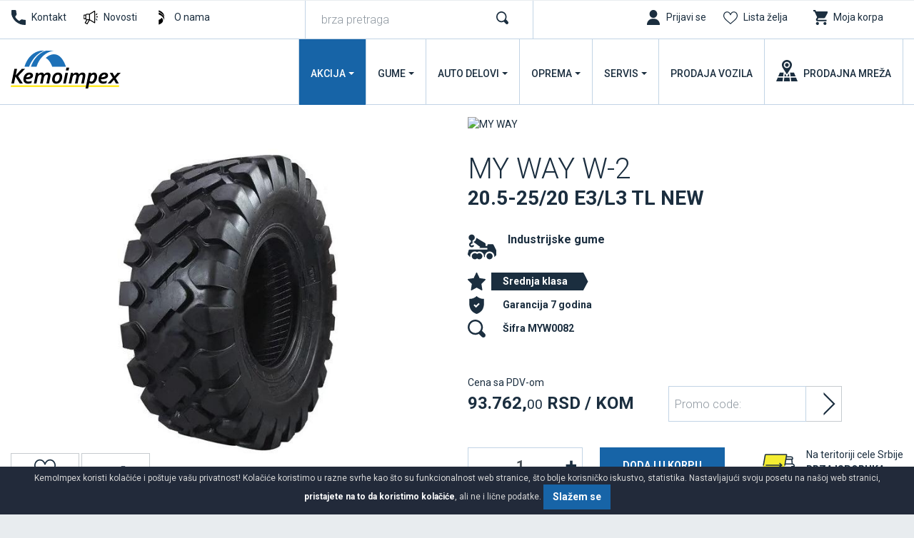

--- FILE ---
content_type: text/html; charset=UTF-8
request_url: https://www.kemoimpex.com/gume/masine/industrijske-gume/20525-20-w2-e3-l3-tl-new-my-way
body_size: 11368
content:
<!DOCTYPE html>
<html lang="sr">
<head>
    <title>20.5-25/20 W-2 E3/L3 TL NEW - Gume - MY WAY</title>
<!--
 * @copyright (c) 1991-2025 KemoImpex 
 * @author Halo Creative Team, http://www.haloteam.rs
-->
    <meta charset="utf-8">
    <meta http-equiv="X-UA-Compatible" content="IE=edge">
    <meta name="viewport" content="width=device-width, initial-scale=1">
    <meta name="description" lang="sr" content="" />
    
	<link rel="canonical" href="https://www.kemoimpex.com/gume/masine/industrijske-gume/20525-20-w2-e3-l3-tl-new-my-way">
	<link rel="alternate" hreflang="sr" href="https://www.kemoimpex.com/gume/masine/industrijske-gume/20525-20-w2-e3-l3-tl-new-my-way">
	<link rel="alternate" hreflang="bs-BA" href="https://www.kemoimpex.me/gume/masine/industrijske-gume/20525-20-w2-e3-l3-tl-new-my-way">
	<link rel="alternate" hreflang="sr-Latn-ME" href="https://www.kemoimpex.me/gume/masine/industrijske-gume/20525-20-w2-e3-l3-tl-new-my-way">

    
<!-- Links -->
    <link rel="apple-touch-icon" sizes="57x57" href="/images/icon/apple-icon-57x57.png?v=2">
    <link rel="apple-touch-icon" sizes="60x60" href="/images/icon/apple-icon-60x60.png?v=2">
    <link rel="apple-touch-icon" sizes="72x72" href="/images/icon/apple-icon-72x72.png?v=2">
    <link rel="apple-touch-icon" sizes="76x76" href="/images/icon/apple-icon-76x76.png?v=2">
    <link rel="apple-touch-icon" sizes="114x114" href="/images/icon/apple-icon-114x114.png?v=2">
    <link rel="apple-touch-icon" sizes="120x120" href="/images/icon/apple-icon-120x120.png?v=2">
    <link rel="apple-touch-icon" sizes="144x144" href="/images/icon/apple-icon-144x144.png?v=2">
    <link rel="apple-touch-icon" sizes="152x152" href="/images/icon/apple-icon-152x152.png?v=2">
    <link rel="apple-touch-icon" sizes="180x180" href="/images/icon/apple-icon-180x180.png?v=2">
    <link rel="icon" type="image/png" sizes="192x192"  href="/images/icon/android-icon-192x192.png?v=2">
    <link rel="icon" type="image/png" sizes="32x32" href="/images/icon/favicon-32x32.png?v=2">
    <link rel="icon" type="image/png" sizes="96x96" href="/images/icon/favicon-96x96.png?v=2">
    <link rel="icon" type="image/png" sizes="16x16" href="/images/icon/favicon-16x16.png?v=2">
    
<!-- CSS -->
    <link rel="preload" as="style" href="https://fonts.googleapis.com/css?family=Roboto:300,400,500,700&display=swap" />
    <link rel="stylesheet" href="/includes/src/bootstrap/4.5.2/css/bootstrap.min.css?v=20250411">
    <link href="/includes/css/main.min.css?v=20250411" rel="stylesheet" type="text/css" >
    

    <meta property="og:type" content="product">
    <meta property="og:title" content="20.5-25/20 W-2 E3/L3 TL NEW - Gume - MY WAY">
    <meta property="og:url" content="https://www.kemoimpex.com/gume/masine/industrijske-gume/20525-20-w2-e3-l3-tl-new-my-way">
    <meta property="og:image" content="https://www.kemoimpex.com/upload/tires/my-way_w-2_myw0085.jpg">
    <meta property="og:image:type" content="image/jpeg">
    <meta property="og:description" content="">
    
    <meta property="product:price.amount" content="93762.00">
    <meta property="product:price.currency" content="RSD">
    <meta property="og:site_name" content="KemoImpex" />        
 
        
    <link rel="image_src" type="image/jpeg" href="https://www.kemoimpex.com/upload/tires/my-way_w-2_myw0085.jpg" />
        
    <meta name="twitter:card" content="Summary" id="twitter-card-value"/>

    <meta name="twitter:url" content="https://www.kemoimpex.com/gume/masine/industrijske-gume/20525-20-w2-e3-l3-tl-new-my-way" id="twitter-url-value"/>
    <meta name="twitter:title" content="20.5-25/20 W-2 E3/L3 TL NEW - Gume - MY WAY" id="twitter-title-value"/>
    <meta name="twitter:description" content="" id="twitter-discription-value"/>
    <meta name="twitter:image" content="https://www.kemoimpex.com/upload/tires/my-way_w-2_myw0085.jpg" id="twitter-image-value"/></head>
<body class="product-page">

<header>
<div class="header-contact">

    <div class="navbar-icon">
    <div class="container-fluid">
    
        <div class="row">
            
            <div class="col-auto col-md-auto col-xl-4 px-2 d-flex justify-content-center justify-content-md-start">
                <a href="/kontakt/call-center" class="link icon phone" title="Call Centar">Kontakt</a>
                <a href="/novosti" class="link icon news" title="Novosti">Novosti</a>
                <a href="/onama" class="link icon logo" title="O nama" >O nama</a>
            </div>


            <!-- Search -->
            <div class="col-12 col-xl-3 box-form d-none d-xl-block">
                <form action="/rs/pretraga" class="form-row" id="searchForma" role="search">
                <div class="col" id="top_search_wrapper"><input name="keywords" value="" class="form-control" type="search" placeholder="brza pretraga" aria-label="brza pretraga"  id="products" data-type="products" data-fild="keyword" autocomplete="off"></div>
                <div class="col-auto"><button type="submit" id="search-button" class="btn"></button></div>
                </form>
            </div>
            

            <!-- Icons -->
            <div class="col-auto ml-auto col-md-auto col-xl-5 d-flex justify-content-end">
                    <a class="link icon login" href="javascript:Void(0);" onClick="modalOpen('ajax-modal-login', '/cms/view.php?id=11&page_type=ajax&template=_loader&form=login&redirect_url=%2Fgume%2Fmasine%2Findustrijske-gume%2F20525-20-w2-e3-l3-tl-new-my-way')" title="Prijavi se"><span class="d-none d-md-inline">Prijavi se</span></a>
                    <a aria-label="Lista želja" class="link icon wishlist" href="/prodavnica/lista-zelja" title="Lista želja" data-toggle="tooltip" data-placement="top"><span class="d-none d-md-inline">Lista želja</span> <span class="badge border-radius badge-danger d-none" id="wishlistCount">0</span></a>
                    <div class="dropdown">
                        <button id="dropdownMenuCart" data-toggle="dropdown" aria-haspopup="true" aria-expanded="false"  class="link icon cart"  title="Moja korpa"><span class="d-none d-md-inline">Moja korpa</span> <span class="badge border-radius badge-danger d-none" id="shopCount"></span></button>
                        <div class="dropdown-menu dropdown-menu-right shop-list" id="shopList" aria-labelledby="dropdownMenuCart">
                        <div class="text-center py-2">Vaša potrošačka korpa je prazna</div>
                        </div>
                    </div>
            </div>
                
            
        </div>
    </div>
    </div>

    <div class="navbar-main">
    <div class="container-fluid">

        <!-- Navigation -->
        <nav class="navbar navbar-expand-lg navbar-light">
            <div class="navbar-logo">
                <a class="navbar-brand" href="/" title="KemoImpex">
                </a>
            </div>

            <button class="navbar-toggler" type="button" data-toggle="collapse" data-target="#navbarMain" aria-controls="navbarMain" aria-expanded="false" aria-label="Toggle navigation">
              <span class="navbar-toggler-icon"></span>
            </button>

            <div class="collapse navbar-collapse" id="navbarMain">
            <ul class="navbar-nav flex-wrap ml-auto">
            
					<li class="nav-item dropdown dropdown-horisontal">
						<a href="#" class="nav-link dropdown-toggle d-flex justify-content-center align-items-center" title="Akcija"  id="nav-214" role="button" data-toggle="dropdown" aria-haspopup="true" aria-expanded="false">Akcija</a>
                        <div class="dropdown-menu dropdown-content" aria-labelledby="nav-214">
                        <div class="container-fluid">
                            <div class="row w-100">
                            <div class="col-12 col-lg-4 col-xl-3 ads">
                                <div class="row">
                                <div class="col-12 col-md-12">
                                <div class="card mb-3">
                                    <a href="/akcija/felne-gume/upit-za-cenu-seta"><img  loading="lazy" class="lazyload card-img-top" src="[data-uri]" data-src="/upload/images/nav-best-buy.webp" data-mob="/upload/images/mobile/mob-nav-best-buy.webp" alt=" Kupi 4 felne + 4 zimske gume" /></a>
                                    <div class="card-body d-flex flex-column"><a href="/akcija/felne-gume/upit-za-cenu-seta" title=" Kupi 4 felne + 4 zimske gume"><span class="d-block float-left icon felne"></span> Kupi 4 felne + 4 zimske gume</a>
                                    </div>
                                </div>
                                </div>
                                </div>
                            </div>
                            <div class="col-12 col-lg-8 col-xl-9">
                                <div class="row w-100">
									<div class="col-lg-4 col-xl-3 st" ><span class="dropdown-item">Gume</span>
									<div class="nd" ><a href="/akcija/letnje-gume" title="Letnje gume na akciji" class="dropdown-item">Letnje gume na akciji</a></div>
									<div class="nd" ><a href="/akcija/zimske-gume-na-akciji" title="Zimske gume na akciji" class="dropdown-item">Zimske gume na akciji</a></div>
								</div>
									<div class="col-lg-4 col-xl-3 st" ><span class="dropdown-item">Felne i gume</span>
									<div class="nd" ><a href="/akcija/felne-gume/upit-za-cenu-seta" title="Upit za cenu seta sa zimskim /letnjim ili allseason gumama" class="dropdown-item">Upit za cenu seta sa zimskim /letnjim ili allseason gumama</a></div>
								</div>
									<div class="col-lg-4 col-xl-3 st" ><span class="dropdown-item">Prodaja vozila</span>
									<div class="nd" ><a href="https://kemoimpexauto.com/prodaja-vozila/" title="Nova vozila na akciji" class="dropdown-item">Nova vozila na akciji</a></div>
									<div class="nd" ><a href="https://kemoimpexauto.com/prodaja-vozila/" title="Polovna vozila na akciji" class="dropdown-item">Polovna vozila na akciji</a></div>
								</div>
                                </div>
                            </div>
                            </div>
                        </div>
                        </div>
					</li>
					<li class="nav-item dropdown dropdown-horisontal">
						<a href="#" class="nav-link dropdown-toggle d-flex justify-content-center align-items-center" title="Gume"  id="nav-305" role="button" data-toggle="dropdown" aria-haspopup="true" aria-expanded="false">Gume</a>
                        <div class="dropdown-menu dropdown-content" aria-labelledby="nav-305">
                        <div class="container-fluid">
                            <div class="row w-100">
                            <div class="col-12 col-lg-4 col-xl-3 ads">
                                <div class="row">
                                <div class="col-6 col-md-12">
                                <div class="card mb-3">
                                    <a href="/gume/automobili/zimske-gume"><img  loading="lazy" class="lazyload card-img-top" src="[data-uri]" data-src="/upload/images/new-2020-nav-zimske-auto.jpg" data-mob="/upload/images/mobile/new-2020-nav-zimske-auto.jpg" alt="Zimske gume za auto" /></a>
                                    <div class="card-body d-flex flex-column"><a href="/gume/automobili/zimske-gume" title="Zimske gume za auto"><span class="d-block float-left icon winter"></span>Zimske gume za auto</a>
                                    </div>
                                </div>
                                </div>
                                <div class="col-6 col-md-12">
                                <div class="card mb-3">
                                    <a href="/garancija/registracija"><img  loading="lazy" class="lazyload card-img-top" src="[data-uri]" data-src="/upload/images/nav-garancija.jpg" data-mob="/upload/images/mobile/new-2020-nav-zimske-4x4.jpg" alt="Registrujte se za program garancije" /></a>
                                    <div class="card-body d-flex flex-column"><a href="/garancija/registracija" title="Registrujte se za program garancije">Registrujte se za program garancije</a>
                                    </div>
                                </div>
                                </div>
                                </div>
                            </div>
                            <div class="col-12 col-lg-8 col-xl-9">
                                <div class="row w-100">
									<div class="col-lg-4 col-xl-3 st" ><a href="/gume/automobili" title="Auto gume" class="dropdown-item">Auto gume</a>
									<div class="nd" ><a href="/gume/automobili/letnje-gume" title="Letnje gume" class="dropdown-item">Letnje gume</a></div>
									<div class="nd" ><a href="/gume/automobili/zimske-gume" title="Zimske gume" class="dropdown-item">Zimske gume</a></div>
									<div class="nd" ><a href="/gume/automobili/gume-za-sve-sezone-univerzalne" title="Gume za sve sezone" class="dropdown-item">Gume za sve sezone</a></div>
								</div>
									<div class="col-lg-4 col-xl-3 st" ><a href="/gume/4x4-suv" title="4x4 / Suv" class="dropdown-item">4x4 / Suv</a>
									<div class="nd" ><a href="/gume/4x4-suv/letnje-gume" title="Letnje gume" class="dropdown-item">Letnje gume</a></div>
									<div class="nd" ><a href="/gume/4x4-suv/zimske-gume" title="Zimske gume" class="dropdown-item">Zimske gume</a></div>
									<div class="nd" ><a href="/gume/4x4-suv/gume-za-sve-sezone-univerzalne" title="Gume za sve sezone" class="dropdown-item">Gume za sve sezone</a></div>
								</div>
									<div class="col-lg-4 col-xl-3 st" ><a href="/gume/kombi" title="Gume za kombi" class="dropdown-item">Gume za kombi</a>
									<div class="nd" ><a href="/gume/kombi/letnje-gume" title="Letnje gume" class="dropdown-item">Letnje gume</a></div>
									<div class="nd" ><a href="/gume/kombi/zimske-gume" title="Zimske gume" class="dropdown-item">Zimske gume</a></div>
									<div class="nd" ><a href="/gume/kombi/gume-za-sve-sezone-univerzalne" title="Gume za sve sezone" class="dropdown-item">Gume za sve sezone</a></div>
								</div><div class="col-12"></div>
									<div class="col-lg-4 col-xl-3 st" ><span class="dropdown-item">Ostala vozila </span>
									<div class="nd" ><a href="/gume/ostala-vozila/garden-gume" title="Garden i gume za prikolicu" class="dropdown-item">Garden i gume za prikolicu</a></div>
									<div class="nd" ><a href="/gume/traktori/traktorske-gume" title="Traktorske gume" class="dropdown-item">Traktorske gume</a></div>
									<div class="nd" ><a href="/gume/kamioni/teretne-gume" title="Teretne gume" class="dropdown-item">Teretne gume</a></div>
									<div class="nd" ><a href="/gume/kamioni/teretne-protektirane-gume" title="Teretne-protektirane gume" class="dropdown-item">Teretne-protektirane gume</a></div>
									<div class="nd" ><a href="/gume/unutrasnje-gume" title="Unutrašnje gume" class="dropdown-item">Unutrašnje gume</a></div>
									<div class="nd" ><a href="/gume/masine/industrijske-gume" title="Industrijske gume" class="dropdown-item">Industrijske gume</a></div>
									<div class="nd" ><a href="/gume/motocikli/moto-gume" title="Moto gume" class="dropdown-item">Moto gume</a></div>
									<div class="nd" ><a href="/gume/bicikli" title="Bicikli" class="dropdown-item">Bicikli</a></div>
									<div class="nd" ><a href="/gume/atv" title="Quad / Atv gume" class="dropdown-item">Quad / Atv gume</a></div>
								</div>
									<div class="col-lg-4 col-xl-3 st" ><span class="dropdown-item">Programi prodaje</span>
									<div class="nd" ><a href="/gume/stari-dot" title="Stari dotovi" class="dropdown-item">Stari dotovi</a></div>
									<div class="nd" ><a href="/gume/najprodavanije" title="Najprodavanije" class="dropdown-item">Najprodavanije</a></div>
									<div class="nd" ><a href="/gume/najbolji-odnos-kvalitet-cena" title="Najbolji odnos kvalitet/cena" class="dropdown-item">Najbolji odnos kvalitet/cena</a></div>
									<div class="nd" ><a href="/gume/brendovi" title="Brendovi auto guma" class="dropdown-item">Brendovi auto guma</a></div>
									<div class="nd" ><a href="/gume/novo" title="Novo u ponudi" class="dropdown-item">Novo u ponudi</a></div>
									<div class="nd" ><a href="/gume/program-prodaje/runonflat-auto-gume" title="RunOnFlat Auto gume" class="dropdown-item">RunOnFlat Auto gume</a></div>
									<div class="nd" ><a href="/gume/program-prodaje/runonflat-4x4suv" title="RunOnFlat 4x4/Suv" class="dropdown-item">RunOnFlat 4x4/Suv</a></div>
									<div class="nd" ><a href="/gume/program-prodaje/elektro-vozila-4x4-suv" title="Elektro vozila 4x4/Suv" class="dropdown-item">Elektro vozila 4x4/Suv</a></div>
									<div class="nd" ><a href="/gume/program-prodaje/elektro-vozila-auto-gume" title="Elektro vozila auto gume" class="dropdown-item">Elektro vozila auto gume</a></div>
								</div>
									<div class="col-lg-4 col-xl-3 st" ><a href="/garancija" title="Garancija" class="dropdown-item">Garancija</a>
									<div class="nd" ><a href="/garancija/registracija" title="Registracija" class="dropdown-item">Registracija</a></div>
									<div class="nd" ><a href="/garancija/proverite-garanciju" title="Proverite garanciju" class="dropdown-item">Proverite garanciju</a></div>
									<div class="nd" ><a href="/garancija/uslovi-garancije-protiv-ostecenja" title="Uslovi garancije protiv oštećenja" class="dropdown-item">Uslovi garancije protiv oštećenja</a></div>
								</div><div class="col-12"></div>
                                </div>
                            </div>
                            </div>
                        </div>
                        </div>
					</li>
					<li class="nav-item dropdown dropdown-horisontal">
						<a href="#" class="nav-link dropdown-toggle d-flex justify-content-center align-items-center" title="Auto
delovi"  id="nav-846" role="button" data-toggle="dropdown" aria-haspopup="true" aria-expanded="false">Auto
delovi</a>
                        <div class="dropdown-menu dropdown-content" aria-labelledby="nav-846">
                        <div class="container-fluid">
                            <div class="row w-100">
                            <div class="col-12 col-lg-4 col-xl-3 ads">
                                <div class="row">
                                <div class="col-12 col-md-12">
                                <div class="card mb-3">
                                    <a href="/auto-delovi/akumulatori"><img  loading="lazy" class="lazyload card-img-top" src="[data-uri]" data-src="/upload/images/new-2020-nav-akumulator.jpg" data-mob="/upload/images/mobile/new-2020-nav-akumulator.jpg" alt="Akumulatori za sigurni start" /></a>
                                    <div class="card-body d-flex flex-column"><a href="/auto-delovi/akumulatori" title="Akumulatori za sigurni start"><span class="d-block float-left icon battery"></span>Akumulatori za sigurni start</a>
                                    </div>
                                </div>
                                </div>
                                </div>
                            </div>
                            <div class="col-12 col-lg-8 col-xl-9">
                                <div class="row w-100">
									<div class="col-lg-4 col-xl-3 st" ><span class="dropdown-item">Felne</span>
									<div class="nd" ><a href="/auto-oprema/felne/putnicka-vozila" title="Putničke felne" class="dropdown-item">Putničke felne</a></div>
									<div class="nd" ><a href="/auto-oprema/felne/teretna-vozila" title="Teretne felne" class="dropdown-item">Teretne felne</a></div>
									<div class="nd" ><a href="/auto-oprema/felne-po-brendu" title="Brendovi" class="dropdown-item">Brendovi</a></div>
									<div class="nd" ><a href="/auto-oprema/upit-za-felne/upit-setovi-bestbuy/" title="Pošaljite upit za felne/setove" class="dropdown-item">Pošaljite upit za felne/setove</a></div>
								</div>
									<div class="col-lg-4 col-xl-3 st" ><a href="/auto-delovi/ulja-i-maziva" title="Ulja i maziva" class="dropdown-item">Ulja i maziva</a>
									<div class="nd" ><a href="/auto-delovi/ulja-i-maziva/motorno-ulja" title="Motorna ulja" class="dropdown-item">Motorna ulja</a></div>
									<div class="nd" ><a href="/auto-delovi/ulja-i-maziva/ulje-za-menjace" title="Ulje za menjače" class="dropdown-item">Ulje za menjače</a></div>
									<div class="nd" ><a href="/auto-delovi/ulja-i-maziva/ulje-za-kocnice" title="Ulje za kočnice" class="dropdown-item">Ulje za kočnice</a></div>
									<div class="nd" ><a href="/auto-delovi/ulja-i-maziva/ulje-za-skutere" title="Ulje za skutere" class="dropdown-item">Ulje za skutere</a></div>
									<div class="nd" ><a href="/auto-delovi/ulja-i-maziva-po-brendu" title="Brendovi" class="dropdown-item">Brendovi</a></div>
								</div>
									<div class="col-lg-4 col-xl-3 st" ><a href="/auto-delovi/akumulatori" title="Akumulatori" class="dropdown-item">Akumulatori</a>
									<div class="nd" ><a href="/auto-delovi/akumulatori-po-brendu" title="Brendovi" class="dropdown-item">Brendovi</a></div>
									<div class="nd" ><a href="/auto-delovi/akumulatori/leva-klema" title="Leva klema +" class="dropdown-item">Leva klema +</a></div>
									<div class="nd" ><a href="/auto-delovi/akumulatori/desna-klema" title="Desna klema +" class="dropdown-item">Desna klema +</a></div>
								</div>
									<div class="col-lg-4 col-xl-3 st" ><a href="/auto-delovi/delovi-po-brendu" title="Rezervni delovi" class="dropdown-item">Rezervni delovi</a>
									<div class="nd" ><a href="/auto-delovi/posaljite-upit" title="Pošaljite upit za rezervne delove" class="dropdown-item">Pošaljite upit za rezervne delove</a></div>
								</div><div class="col-12"></div>
                                </div>
                            </div>
                            </div>
                        </div>
                        </div>
					</li>
					<li class="nav-item dropdown dropdown-horisontal">
						<a href="#" class="nav-link dropdown-toggle d-flex justify-content-center align-items-center" title="Oprema"  id="nav-309" role="button" data-toggle="dropdown" aria-haspopup="true" aria-expanded="false">Oprema</a>
                        <div class="dropdown-menu dropdown-content" aria-labelledby="nav-309">
                        <div class="container-fluid">
                            <div class="row w-100">
                            <div class="col-12 col-lg-4 col-xl-3 ads">
                                <div class="row">
                                <div class="col-12 col-md-12">
                                <div class="card mb-3">
                                    <a href="/zakazivanje/promena-guma"><img  loading="lazy" class="lazyload card-img-top" src="[data-uri]" data-src="/upload/images/new-2020-nav-zamena-guma.jpg" data-mob="/upload/images/mobile/mob-carape_za_sneg_20230914_141004_20230914_141004.webp" alt="Zakažite zamenu guma" /></a>
                                    <div class="card-body d-flex flex-column"><a href="/zakazivanje/promena-guma" title="Zakažite zamenu guma"><span class="d-block float-left icon service"></span>Zakažite zamenu guma</a>
                                    </div>
                                </div>
                                </div>
                                </div>
                            </div>
                            <div class="col-12 col-lg-8 col-xl-9">
                                <div class="row w-100">
									<div class="col-lg-4 col-xl-3 st" ><span class="dropdown-item">Auto oprema</span>
									<div class="nd" ><a href="/oprema/auto-oprema/zimska-oprema" title="Zimska oprema" class="dropdown-item">Zimska oprema</a></div>
									<div class="nd" ><a href="/oprema/auto-oprema/obavezna-auto-oprema" title="Obavezna auto oprema" class="dropdown-item">Obavezna auto oprema</a></div>
									<div class="nd" ><a href="/oprema/auto-oprema/srafovi-i-matice" title="Šrafovi i matice" class="dropdown-item">Šrafovi i matice</a></div>
									<div class="nd" ><a href="/oprema/auto-oprema/ostalo" title="Ostalo" class="dropdown-item">Ostalo</a></div>
								</div>
									<div class="col-lg-4 col-xl-3 st" ><span class="dropdown-item">Auto kozmetika</span>
									<div class="nd" ><a href="/auto-oprema/auto-kozmetika/sredstva-za-pranje-i-negu" title="Sredstva za pranje i negu" class="dropdown-item">Sredstva za pranje i negu</a></div>
									<div class="nd" ><a href="/auto-oprema/auto-kozmetika/mirisi-i-osvezivaci" title="Mirisi i osveživači" class="dropdown-item">Mirisi i osveživači</a></div>
									<div class="nd" ><a href="/auto-oprema/auto-kozmetika/aditivi" title="Aditivi" class="dropdown-item">Aditivi</a></div>
									<div class="nd" ><a href="/auto-oprema/auto-kozmetika/tehnicki-sprejevi-i-reparacija" title="Tehnički sprejevi i reparacija" class="dropdown-item">Tehnički sprejevi i reparacija</a></div>
								</div>
									<div class="col-lg-4 col-xl-3 st" ><span class="dropdown-item">Spoljašnost automobila</span>
									<div class="nd" ><a href="/auto-oprema/spoljasnost-automobila/metlice" title="Metlice" class="dropdown-item">Metlice</a></div>
									<div class="nd" ><a href="/auto-oprema/spoljasnost-automobila/ratkapne" title="Ratkapne" class="dropdown-item">Ratkapne</a></div>
									<div class="nd" ><a href="/auto-oprema/spoljasnost-automobila/krovni-koferi-i-nosaci" title="Krovni koferi i nosači" class="dropdown-item">Krovni koferi i nosači</a></div>
								</div><div class="col-12"></div>
									<div class="col-lg-4 col-xl-3 st" ><span class="dropdown-item">Unutrašnjost automobila</span>
									<div class="nd" ><a href="/auto-oprema/unutrasnjost-automobila/patosnice" title="Patosnice" class="dropdown-item">Patosnice</a></div>
									<div class="nd" ><a href="/auto-oprema/unutrasnjost-automobila/navlake-volana" title="Navlake volana" class="dropdown-item">Navlake volana</a></div>
									<div class="nd" ><a href="/auto-oprema/unutrasnjost-automobila/rancevi-i-torbe" title="Rančevi i torbe" class="dropdown-item">Rančevi i torbe</a></div>
								</div>
									<div class="col-lg-4 col-xl-3 st" ><a href="/auto-oprema/auto-sijalice" title="Auto sijalice" class="dropdown-item">Auto sijalice</a></div>
									<div class="col-lg-4 col-xl-3 st" ><a href="/auto-oprema/odrzavanje" title="Održavanje" class="dropdown-item">Održavanje</a>
									<div class="nd" ><a href="/auto-oprema/odrzavanje/auto-kozmetika" title="Auto kozmetika" class="dropdown-item">Auto kozmetika</a></div>
									<div class="nd" ><a href="/auto-oprema/oprema-po-brendu" title="Brendovi" class="dropdown-item">Brendovi</a></div>
								</div><div class="col-12"></div>
                                </div>
                            </div>
                            </div>
                        </div>
                        </div>
					</li>
					<li class="nav-item dropdown dropdown-horisontal">
						<a href="#" class="nav-link dropdown-toggle d-flex justify-content-center align-items-center" title="Servis"  id="nav-123" role="button" data-toggle="dropdown" aria-haspopup="true" aria-expanded="false">Servis</a>
                        <div class="dropdown-menu dropdown-content" aria-labelledby="nav-123">
                        <div class="container-fluid">
                            <div class="row w-100">
                            <div class="col-12 col-lg-4 col-xl-3 ads">
                                <div class="row">
                                <div class="col-12 col-md-12">
                                <div class="card mb-3">
                                    <a href="/zakazivanje/promena-guma"><img  loading="lazy" class="lazyload card-img-top" src="[data-uri]" data-src="/upload/images/new-2020-nav-zamena-guma.jpg" data-mob="/upload/images/mobile/new-2020-nav-zamena-guma.jpg" alt="Zakažite zamenu guma" /></a>
                                    <div class="card-body d-flex flex-column"><a href="/zakazivanje/promena-guma" title="Zakažite zamenu guma"><span class="d-block float-left icon service"></span>Zakažite zamenu guma</a>
                                    </div>
                                </div>
                                </div>
                                </div>
                            </div>
                            <div class="col-12 col-lg-8 col-xl-9">
                                <div class="row w-100">
									<div class="col-lg-4 col-xl-3 st" ><a href="/auto-servis" title="Auto servis" class="dropdown-item">Auto servis</a>
									<div class="nd" ><a href="/auto-servis/mali-servis" title="Mali servis" class="dropdown-item">Mali servis</a></div>
									<div class="nd" ><a href="/auto-servis/veliki-servis" title="Veliki servis" class="dropdown-item">Veliki servis</a></div>
									<div class="nd" ><a href="/auto-servis/zamena-tecnosti" title="Zamena tečnosti" class="dropdown-item">Zamena tečnosti</a></div>
									<div class="nd" ><a href="/auto-servis/zamena-trapa-i-kocionog-sistema" title="Zamena trapa i kočionog sistema" class="dropdown-item">Zamena trapa i kočionog sistema</a></div>
									<div class="nd" ><a href="/auto-servis/dijagnostika" title="Dijagnostika " class="dropdown-item">Dijagnostika </a></div>
									<div class="nd" ><a href="/auto-oprema/auto-perionica" title="Auto perionica" class="dropdown-item">Auto perionica</a></div>
								</div>
									<div class="col-lg-4 col-xl-3 st" ><a href="/vulkanizer" title="Vulkanizerske usluge" class="dropdown-item">Vulkanizerske usluge</a>
									<div class="nd" ><a href="/vulkanizer/montaza-i-balansiranje-guma" title="Montaža i balansiranje guma" class="dropdown-item">Montaža i balansiranje guma</a></div>
									<div class="nd" ><a href="/vulkanizer/popravka-i-zamena-guma" title="Popravka guma" class="dropdown-item">Popravka guma</a></div>
									<div class="nd" ><a href="/vulkanizer/pumpanje-guma-azotom" title="Pumpanje guma azotom" class="dropdown-item">Pumpanje guma azotom</a></div>
									<div class="nd" ><a href="/vulkanizer/ispravljanje-felni" title="Ispravljanje felni" class="dropdown-item">Ispravljanje felni</a></div>
									<div class="nd" ><a href="/vulkanizer/reglaza-trapa" title="Reglaža trapa" class="dropdown-item">Reglaža trapa</a></div>
									<div class="nd" ><a href="/vulkanizer/hotel-guma" title="Hotel guma" class="dropdown-item">Hotel guma</a></div>
								</div>
									<div class="col-lg-4 col-xl-3 st" ><a href="/auto-servis/zakazivanje" title="Zakazivanje" class="dropdown-item">Zakazivanje</a>
									<div class="nd" ><a href="/auto-servis/upit" title="Upit za auto servis" class="dropdown-item">Upit za auto servis</a></div>
									<div class="nd" ><a href="/zakazivanje/promena-guma" title="Promena guma" class="dropdown-item">Promena guma</a></div>
									<div class="nd" ><a href="/auto-servis/zakazivanje/mobilni-vulkanizer" title="Mobilni vulkanizer" class="dropdown-item">Mobilni vulkanizer</a></div>
								</div>
									<div class="col-lg-4 col-xl-3 st" ><span class="dropdown-item">Mercedes servis</span>
									<div class="nd" ><a href="/mercedes-servis/o-nama" title="O nama " class="dropdown-item">O nama </a></div>
									<div class="nd" ><a href="/mercedes-servis/servisna-akcija/zakazivanje-servisa" title="Zakazivanje servisa - upit" class="dropdown-item">Zakazivanje servisa - upit</a></div>
								</div><div class="col-12"></div>
                                </div>
                            </div>
                            </div>
                        </div>
                        </div>
					</li>
					<li class="nav-item">
						<a href="https://kemoimpexauto.com/prodaja-vozila/" class="nav-link d-flex justify-content-center align-items-center" title="Prodaja
vozila" target="_blank"  id="nav-340">Prodaja
vozila</a>
					</li>
					<li class="nav-item">
						<a href="/kontakt/prodajna-mreza" class="nav-link d-flex justify-content-center align-items-center" title="Prodajna
mreža"  id="nav-150">Prodajna
mreža</a>
					</li>
            </ul>
            </div>
        </nav>
             
    </div>
    </div>
</div>
</header>    
<!-- Page Content -->
<div id="product-page-wrapper" class="content-wrapper">
    <div class="container-fluid">
                <div class="row main-data">
        
            <div class="col-12 col-lg-6 product-img">
                <div class="program"></div>
                
                <div class="img-info">
								<a id="wishlist33513" onClick="wishlistButton(33513);" data-value="add" data-toggle="tooltip" data-placement="top" title="Dodaj u listu želja" href="javascript:Void(0);" class="btn btn-light"><i class="svg-icon w30 m-0 icon-wishlist"></i></a>
			<a id="comparelist33513" onClick="compareButton(33513);" data-value="add" data-toggle="tooltip" data-placement="top" title="Uporedi proizvod" href="javascript:Void(0);" class="btn btn-light"><i class="svg-icon w30 m-0 icon-compare"></i></a></div>
                <div class="image"><img loading="lazy" class="lazyload img-contain" src="[data-uri]" data-src="/upload/tires/my-way_w-2_myw0085.jpg" data-mob="/upload/tires/thumble/my-way_w-2_myw0085.jpg" alt="20.5-25/20 W-2 E3/L3 TL NEW" /></div>
           </div>
           
            <div class="col-12 col-lg-6 product-info">
                
                <div class="product-title">
                    <div class="brand-image"><img loading="lazy" class="lazyload img-contain" src="[data-uri]" data-src="/images/brands/products_page/my-way.gif?v=20250411"  alt="MY WAY"/></div>
                    <h1>MY WAY W-2<small>20.5-25/20  E3/L3 TL NEW</small></h1>
                    
                    <div class="d-flex align-content-center">
                        
                        <i class="svg-icon w30 vehicle icon-vehicle-contruction" title="Industrijske gume"></i>
                        <h2><a href="/gume/masine/industrijske-gume">Industrijske gume</a></h2>
                    </div>
                </div>
                
                <div class="product-data"><div class="atribut d-flex align-self-stretch" data-toggle="tooltip" data-placement="bottom" title="Srednja klasa"><i class="svg-icon w30 icon-klasa-srednja"></i><div class="value">Srednja klasa</div></div><div class="atribut d-flex" data-toggle="tooltip" data-placement="bottom" title="Garancija"><i class="svg-icon w30 icon-guarantee"></i><div class="value other">Garancija 7 godina</div></div><div class="atribut d-flex" data-toggle="tooltip" data-placement="bottom" title="Šifra"><i class="svg-icon w30 eu icon-search"></i><div class="value other">Šifra MYW0082</div></div>
                </div>
                
                
                <div class="product-price mt-5 d-flex flex-wrap">
                    <div>
                        <div>Cena sa PDV-om</div><span class="price">93.762,<small>00</small> RSD / KOM</span> 
                    </div>
			<form action="/cms/view.php" method="post" name="form_promo" id="form_promo" class="page-form form-inline" >
			<input type="hidden" name="id"  value="36693"  />
			<input type="hidden" name="redirect_url"  value="/gume/masine/industrijske-gume/20525-20-w2-e3-l3-tl-new-my-way"  />
	<div class="form-group ml-2 ml-xl-5"><label class="sr-only" for="code_discount">Promo code:</label>
	<input type="text" name="code_discount" class="form-control"  value=""  id="code_discount" placeholder="Promo code:" required  /></div><div class="form-group"><button type="submit" class="btn btn-light m-0 border-left-0"><i class="svg-icon mx-2 icon-arrow-next"></i></button></div>
			</form>
                </div>
                
                <div class="product-buy-info mt-3 d-flex flex-wrap">
                
            <div class="product-buy flex-fill">   
            <div class="d-flex">
                <div class="input-group shop-form mr-4 flex-fill">
                    <span class="input-group-btn">
                        <button type="button" class="btn btn-default btn-number" disabled="disabled" data-type="minus" data-step="1" 
                            data-field="shopQty33513">
                            <i class="svg-icon icon-minus"></i>
                        </button>
                    </span>
                    <input value="1" name="shopQty33513" id="shopQty33513" onfocus="this.value=''" onblur="if (this.value=='') this.value=this.defaultValue" onchange="updateShopLinkQty('shopQty33513', 'shopLink33513', '/shop/cart_add.php?product_id=35218&amp;inventoryID=1&amp;qty=', 27)" class="form-control input-number" required data-error="Unesite obavezno polje" type="number" min="1"  max="27"step="1" />
                    <span class="input-group-btn">
                        <button type="button" class="btn btn-default btn-number" data-type="plus" data-step="1" 
                            data-field="shopQty33513" >
                            <i class="svg-icon icon-plus"></i>
                        </button>
                    </span>
                </div>
                <button type="submit" class="btn btn-primary m-0" id="shopLink33513" onClick="buttonShopLinkQty('/shop/cart_add.php?product_id=35218&amp;inventoryID=1&amp;qty=', 1, 27)" title="Dodaj u korpu">Dodaj u korpu</button>
            </div>
            </div>
                <div class="free-shipping ml-lg-5 d-flex"><i class="svg-icon w50 icon-besplatna-isporuka"></i>
                <div>Na teritoriji cele Srbije<br/><strong>BRZA ISPORUKA</strong></div>
                </div>
                </div>
                
                    
           </div>        </div> <!-- .row -->
        
        <div class="row mb-5">
        
            <div class="col-12 col-lg-6 product-desc">
            <ol class="breadcrumb pt-0">
		<li class="breadcrumb-item"><a href="https://www.kemoimpex.com">Naslovna</a></li>
		<li class="breadcrumb-item"><a href="https://www.kemoimpex.com/gume/masine/industrijske-gume">Industrijske gume</a></li>
		<li class="breadcrumb-item"><a href="https://www.kemoimpex.com/gume/brendovi/my-way">MY WAY</a></li>
            </ol>
            <p class="text-uppercase">O brendu</p>
            <h3>MY WAY</h3>
            Proizvođač poljoprivrednih guma i čvrstih guma za viljuškare, unutrašnje gume, preklopnike, gumene profile, mešavine gume i široku kategoriju proizvoda od tehničke gume.Proizvode i isporučuju visokokvalitetne proizvode od gume koji garantuju sigurnost i udobnost. Tradicionalna kompanija koja je prerasla nacionalne okvire kvalitetom svojih proizvoda.Trenutno izvoze svoje proizvode u više&nbsp;zemalja sveta, od Evrope i Amerike do Azije i Afrike. Imaju sopstvei odsek za dizajn i moderno odeljenje za tehnologiju, što znači da su u mogućnosti da brzo i ekonomično pripreme kalupe za nove proizvode. Kvalitetni proizvodi od gume po svim specifikacijama i standardima proizvodjača i tržišta. Nude širok spektarunutrašnjih guma i pojaseva za agro i industrijske gume.<p><a href="/gume/brendovi/my-way" class="btn btn-light mt-3" title="">Opširnije o brendu</a></p></div>
           
            <div class="col-12 col-lg-6 pl-lg-5 product-design">
                <table class="table table-bordered table-striped mt-5">
                    <thead class="head">
                        <tr>
                            <th colspan="2">Specifikacija</th>
                        </tr>
                    </thead>
                    <tbody>
                    <tr>
                        <td>ŠIRINA</td>
                        <td>20.5</td>
                    </tr>
                    <tr>
                        <td>VISINA</td>
                        <td>-</td>
                    </tr>
                    <tr>
                        <td>PREČNIK</td>
                        <td>25</td>
                    </tr>
                    <tr>
                        <td>GARANCIJA</td>
                        <td>7 godina</td>
                    </tr>
                    <tr>
                        <td>DEZENI</td>
                        <td>W-2</td>
                    </tr>
                    </table>
            </div>
                   </div> <!-- .desc -->
            

    </div>
</div>
<!-- Page Content -->

    <aside>
    <div id="category-page" class="content-wrapper">
        <div class="container-fluid">
            <h4 class="text-center"><strong>Preporučene gume</strong> za vaše potrebe</h4>
            <div class="row justify-content-center" id="product-wrapper">
            
    <div class="col-12 col-sm-6 col-lg-4 col-xl-3">
                
                <div class="product-wrapper">
                    <div class="product-title d-flex flex-column">
                        <div class="brand-image align-self-center"><img loading="lazy" class="lazyload img-contain" src="[data-uri]" data-src="/images/brands/my-way.gif?v=20250411"  alt="MY WAY"/></div>
                        <a href="/gume/masine/industrijske-gume/20525-20-w1-e3-l3-tl-my-way" title="20.5-25/20 W-1 E3/L3 TL" class="name"><h3>W-1</h3><p>20.5-25/20  E3/L3 TL</p></a>
                        <div><i class="svg-icon w30 vehicle icon-vehicle-contruction" title="Industrijske gume"></i></div>
                    </div>
                    <div class="product-img">
                        <div class="program"></div>
                        <a href="/gume/masine/industrijske-gume/20525-20-w1-e3-l3-tl-my-way" title="20.5-25/20 W-1 E3/L3 TL" class="image"><img loading="lazy" class="lazyload img-contain" src="[data-uri]" data-src="/upload/tires/thumble/my-way_w-1-e3-l3-_myw0086.jpg?v=1764457200" alt="20.5-25/20 W-1 E3/L3 TL" /></a>
                    </div>
                    <div class="product-data">
                        <div class="d-flex justify-content-center">
						<div data-toggle="tooltip" data-placement="bottom" title="Srednja klasa"><i class="svg-icon w30 icon-klasa-srednja"></i><span>Srednja</span></div></div>
                        <div class="d-flex justify-content-center mt-2"><div class="atribut" data-toggle="tooltip" data-placement="bottom" title="Garancija"><i class="svg-icon w20 garancija"></i><span>Garancija 7 godina</span></div></div>
                    </div>
                    <div class="product-price text-center">
                            <div>Cena sa PDV-om</div><span class="price">76.410,<small>00</small> RSD / KOM</span>
                    </div>
                </div>
    </div>
    <div class="col-12 col-sm-6 col-lg-4 col-xl-3">
                
                <div class="product-wrapper">
                    <div class="product-title d-flex flex-column">
                        <div class="brand-image align-self-center"><img loading="lazy" class="lazyload img-contain" src="[data-uri]" data-src="/images/brands/my-way.gif?v=20250411"  alt="MY WAY"/></div>
                        <a href="/gume/masine/industrijske-gume/20525-24-w1-e3-l3-tl-my-way" title="20.5-25/24 W-1 E3/L3 TL" class="name"><h3>W-1</h3><p>20.5-25/24  E3/L3 TL</p></a>
                        <div><i class="svg-icon w30 vehicle icon-vehicle-contruction" title="Industrijske gume"></i></div>
                    </div>
                    <div class="product-img">
                        <div class="program"></div>
                        <a href="/gume/masine/industrijske-gume/20525-24-w1-e3-l3-tl-my-way" title="20.5-25/24 W-1 E3/L3 TL" class="image"><img loading="lazy" class="lazyload img-contain" src="[data-uri]" data-src="/upload/tires/thumble/my-way_w-1-e3-l3-_myw0086.jpg?v=1764457200" alt="20.5-25/24 W-1 E3/L3 TL" /></a>
                    </div>
                    <div class="product-data">
                        <div class="d-flex justify-content-center">
						<div data-toggle="tooltip" data-placement="bottom" title="Srednja klasa"><i class="svg-icon w30 icon-klasa-srednja"></i><span>Srednja</span></div></div>
                        <div class="d-flex justify-content-center mt-2"><div class="atribut" data-toggle="tooltip" data-placement="bottom" title="Garancija"><i class="svg-icon w20 garancija"></i><span>Garancija 7 godina</span></div></div>
                    </div>
                    <div class="product-price text-center">
                            <div>Cena sa PDV-om</div><span class="price">84.861,<small>00</small> RSD / KOM</span>
                    </div>
                </div>
    </div>
    <div class="col-12 col-sm-6 col-lg-4 col-xl-3">
                
                <div class="product-wrapper">
                    <div class="product-title d-flex flex-column">
                        <div class="brand-image align-self-center"><img loading="lazy" class="lazyload img-contain" src="[data-uri]" data-src="/images/brands/ozka.gif?v=20250411"  alt="OZKA"/></div>
                        <a href="/gume/masine/industrijske-gume/20525-24-knk-70-189-a2-tl-ozka" title="20.5-25/24 KNK 70 189/A2 TL" class="name"><h3>KNK70</h3><p>20.5-25/24 KNK 70 189/A2 TL</p></a>
                        <div><i class="svg-icon w30 vehicle icon-vehicle-contruction" title="Industrijske gume"></i></div>
                    </div>
                    <div class="product-img">
                        <div class="program"></div>
                        <a href="/gume/masine/industrijske-gume/20525-24-knk-70-189-a2-tl-ozka" title="20.5-25/24 KNK 70 189/A2 TL" class="image"><img loading="lazy" class="lazyload img-contain" src="[data-uri]" data-src="/upload/tires/thumble/ozka_knk70_u6251062ozk.jpg?v=1764457200" alt="20.5-25/24 KNK 70 189/A2 TL" /></a>
                    </div>
                    <div class="product-data">
                        <div class="d-flex justify-content-center">
						<div data-toggle="tooltip" data-placement="bottom" title="Srednja klasa"><i class="svg-icon w30 icon-klasa-srednja"></i><span>Srednja</span></div></div>
                        <div class="d-flex justify-content-center mt-2"><div class="atribut" data-toggle="tooltip" data-placement="bottom" title="Garancija"><i class="svg-icon w20 garancija"></i><span>Garancija 7 godina</span></div></div>
                    </div>
                    <div class="product-price text-center">
                            <div>Cena sa PDV-om</div><span class="price">165.701,<small>00</small> RSD / KOM</span>
                    </div>
                </div>
    </div>
    <div class="col-12 col-sm-6 col-lg-4 col-xl-3">
                
                <div class="product-wrapper">
                    <div class="product-title d-flex flex-column">
                        <div class="brand-image align-self-center"><img loading="lazy" class="lazyload img-contain" src="[data-uri]" data-src="/images/brands/firestone.gif?v=20250411"  alt="FIRESTONE"/></div>
                        <a href="/gume/masine/industrijske-gume/205-r25-mbt-ms-de2-tl-177b-firestone" title="20.5 R25 MBT MS DE2 TL 177B" class="name"><h3>MBT MS DE2</h3><p>20.5 R25  TL 177B</p></a>
                        <div><i class="svg-icon w30 vehicle icon-vehicle-contruction" title="Industrijske gume"></i></div>
                    </div>
                    <div class="product-img">
                        <div class="program"></div>
                        <a href="/gume/masine/industrijske-gume/205-r25-mbt-ms-de2-tl-177b-firestone" title="20.5 R25 MBT MS DE2 TL 177B" class="image"><img loading="lazy" class="lazyload img-contain" src="[data-uri]" data-src="/upload/tires/thumble/firestone_mbt-ms-de2_25971.jpg?v=1764457200" alt="20.5 R25 MBT MS DE2 TL 177B" /></a>
                    </div>
                    <div class="product-data">
                        <div class="d-flex justify-content-center">
						<div data-toggle="tooltip" data-placement="bottom" title="Srednja klasa"><i class="svg-icon w30 icon-klasa-srednja"></i><span>Srednja</span></div></div>
                        <div class="d-flex justify-content-center mt-2"><div class="atribut" data-toggle="tooltip" data-placement="bottom" title="Garancija"><i class="svg-icon w20 garancija"></i><span>Garancija 4 godine</span></div></div>
                    </div>
                    <div class="product-price text-center">
                            <div>Cena sa PDV-om</div><span class="price">215.864,<small>00</small> RSD / KOM</span>
                    </div>
                </div>
    </div>
            </div>
        </div>
    </div>
    </aside>    
 

    
<!--<a href="#" class="scroll up scrollbutton" title="Povratak na vrh stranice"><i class="svg-icon white icon-arrow-up"></i></a>-->

<!-- Modal -->
<div class="modal fade" id="ajax-modal-login" tabindex="-1" role="dialog" aria-labelledby="myModalLabelLogin" aria-hidden="true">
  <div class="modal-dialog" role="document">
    <div class="modal-content">
      <div class="modal-header">
        <h5 class="modal-title" id="myModalLabelLogin">Login</h5>
        <button type="button" class="close" data-dismiss="modal" aria-label="Close">
          <span aria-hidden="true">&times;</span>
        </button>
      </div>
      <div class="modal-body">
      </div>
    </div>
  </div>
</div>

<!-- Modal -->
<div class="modal fade" id="ajax-modal-registration" tabindex="-1" role="dialog" aria-labelledby="myModalLabelRegistration" aria-hidden="true">
  <div class="modal-dialog" role="document">
    <div class="modal-content">
      <div class="modal-header">
        <h5 class="modal-title" id="myModalLabelRegistration">Registration</h5>
        <button type="button" class="close" data-dismiss="modal" aria-label="Close">
          <span aria-hidden="true">&times;</span>
        </button>
      </div>
      <div class="modal-body">
      </div>
    </div>
  </div>
</div>
    
<!-- Modal -->
<div class="modal fade" id="ajax-modal-note" tabindex="-1" role="dialog" aria-labelledby="myModalLabelNote" aria-hidden="true">
  <div class="modal-dialog" role="document">
    <div class="modal-content">
      <div class="modal-header">
        <h5 class="modal-title" id="myModalLabelNote">Napomena</h5>
        <button type="button" class="close" data-dismiss="modal" aria-label="Close">
          <span aria-hidden="true">&times;</span>
        </button>
      </div>
      <div class="modal-body" id="note-modal-body">
      </div>
    </div>
  </div>
</div>
     

<div id="home-secured" class="content-wrapper">
    <div class="container-fluid">
        
        <div class="row row-cols-1 row-cols-md-3">
        
                                
				<div class="col">
                                <div class="card h-100">
                                <div class="row no-gutters">
                                    <div class="col-4 card-img"><a href="/uslovi-isporuke"><img  loading="lazy" class="lazyload card-img-top" src="[data-uri]" data-src="/upload/images/new-hp-besplatna-isporuka.svg?v=" alt="Brza isporuka" /></a>
                                    </div>
                                    <div class="col-8">
                                        <div class="card-body d-flex align-items-center"><a href="/uslovi-isporuke" title="Opširnije">Na teritoriji cele Srbije<br/><strong>Brza isporuka</strong></a>
                                        </div>
                                    </div>
                                </div>
                                </div>
                                
				</div>
                                
				<div class="col">
                                <div class="card h-100">
                                <div class="row no-gutters">
                                    <div class="col-4 card-img"><a href="/placanje"><img  loading="lazy" class="lazyload card-img-top" src="[data-uri]" data-src="/upload/images/new-hp-nacini-placanja.svg?v=" alt="Svi načini plaćanja" /></a>
                                    </div>
                                    <div class="col-8">
                                        <div class="card-body d-flex align-items-center"><a href="/placanje" title="Opširnije">Platite online na 12 rata<br/><strong>Svi načini plaćanja</strong></a>
                                        </div>
                                    </div>
                                </div>
                                </div>
                                
				</div>
                                
				<div class="col">
                                <div class="card h-100">
                                <div class="row no-gutters">
                                    <div class="col-4 card-img"><a href="/procedura-i-nacin-kupovine/kako-kupiti-gume-putem-interneta"><img  loading="lazy" class="lazyload card-img-top" src="[data-uri]" data-src="/upload/images/new-hp-bezbedna-kupovina.svg?v=" alt="Bezbedna kupovina" /></a>
                                    </div>
                                    <div class="col-8">
                                        <div class="card-body d-flex align-items-center"><a href="/procedura-i-nacin-kupovine/kako-kupiti-gume-putem-interneta" title="Opširnije">Svi vaši podaci su tajni i zaštićeni<br/><strong>Bezbedna kupovina</strong></a>
                                        </div>
                                    </div>
                                </div>
                                </div>
                                
				</div>        </div>
       
    </div>
</div>
<!-- //#home-secured -->       

<div id="home-footer" class="content-wrapper">
    </div>
<!-- //#home-footer -->

    
<footer class="content-wrapper">
    <div class="container-fluid" id="site-footer">
        
        <div class="row">
        
            <div class="col-auto">
                <div class="navbar-brand">
                    <span class="sr-only">KemoImpex</span>
                </div>
            </div>
                    </div>

        <div class="row footer-info-wrapper">

            <div class="col-12 col-lg-auto justify-content-center">
                <div class="row">
            

<div class="col-12 col-md-auto px-xl-5">
		<h3>Sedište kompanije Agrohim &amp; Kemoimpex</h3><p>Resavska 66, 11000 Beograd<br />Matični broj: 07678479<br />PIB: 100502068<br />Država: Srbija<br />Call centar: +381 (0)18 415 01 63&nbsp;<br />&nbsp; &nbsp; &nbsp; &nbsp; &nbsp; &nbsp; &nbsp; &nbsp; &nbsp; &nbsp; &nbsp; +381693240000</p>
</div>


<div class="col-6 col-md-auto px-xl-5">
		<h3>Prodajna mreža</h3><p><a href="/kontakt/beograd">Beograd</a><br /><a href="/kontakt/nis">Niš</a><br /><a href="/kontakt/novi-sad">Novi Sad</a><br /><a href="/kontakt/subotica">Subotica</a><br /><a href="/kontakt/cacak">Čačak</a><br /><a href="/kontakt/kragujevac">Kragujevac</a><br /><a href="/kontakt/leskovac">Leskovac</a><br /><a href="/kontakt/pirot">Pirot</a><br /><a href="/kontakt/jagodina">Jagodina</a><br /><a href="https://www.kemoimpex.ba/kontakt/banja-luka" target="_blank">Banja Luka</a><br /><a href="https://www.kemoimpex.ba/kontakt/bijeljina" target="_blank">Bijeljina</a><br /><a href="https://www.kemoimpex.me/kontakt/podgorica-danilovgrad" target="_blank">Podgorica/Danilovgrad</a></p>
</div>
                </div>
            </div>
            
            <div class="col-12 col-lg-auto ml-lg-auto">
            
                <div class="footer-article-wrapper d-flex align-items-center justify-content-center justify-content-xl-end">
                
<div class="p-2">
                    <div class="article-thumb-wrapper">
                        <div class="article-thumb"><img loading="lazy" class="lazyload img-fluid" src="[data-uri]" data-src="/upload/images/banner_michelin_2020.jpg?v=" alt="" width="210" height="102" /></div>
                    </div>
                        
				</div>                </div>

            </div>
            
        </div>

        <div class="row">
        <div class="col-6 col-md-auto social-share mr-3">
                <div>Jezik:</div><a href="https://www.kemoimpex.me/gume/masine/industrijske-gume/20525-20-w2-e3-l3-tl-new-my-way" target="_blank" rel="nofollow">BiH</a><a href="https://www.kemoimpex.me/gume/masine/industrijske-gume/20525-20-w2-e3-l3-tl-new-my-way" target="_blank" rel="nofollow">ME</a></div>                
            <div class="col-6 col-md-auto social-share">
                <div>Pratite nas i budite uvek u toku:</div>
                <a href="https://www.facebook.com/Kemoimpex-1702047586673312" target="_blank" rel="nofollow" aria-label="Zapratite nas na Facebook stranici"><i class="svg-icon icon-facebook-white"></i></a>
                <a href="https://www.instagram.com/kemoimpex/" target="_blank" rel="nofollow" aria-label="Zapratite nas na Instagramu"><i class="svg-icon icon-instagram-white"></i></a>
            </div>        
            
            <div class="col-12 col-md-auto ml-auto bank-wrapper">
                <div>Online plaćanje obezbeđuje:</div>
                <div class="row justify-content-center justify-content-md-start">
                    <div class="col col-md-auto my-2 px-2"><img loading="lazy" height="26" width="47" class="lazyload img-fluid" src="[data-uri]" data-src="/shop/img/dina.svg?v=1" alt="DINA"/></div>
                    <div class="col col-md-auto my-2 px-2"><img loading="lazy" height="26" width="80" class="lazyload img-fluid" src="[data-uri]" data-src="/shop/img/visa.svg?v=1" alt="Visa"/></div>
                    <div class="col col-md-auto my-2 px-2"><img loading="lazy" height="26" width="33" class="lazyload img-fluid" src="[data-uri]" data-src="/shop/img/mastercard.svg?v=1" alt="MasterCard"/></div>
                    <div class="col col-md-auto my-2 px-2"><img loading="lazy" height="26" width="33" class="lazyload img-fluid" src="[data-uri]" data-src="/shop/img/maestro.svg?v=1" alt="Maestro"/></div>
                    <div class="col col-md-auto my-2 px-2"><img loading="lazy" height="26" width="29" class="lazyload img-fluid" src="[data-uri]" data-src="/shop/img/american-express.svg?v=1" alt="American express"/></div>
                    <div class="col-12 col-md-auto my-2 px-2 text-center"><a href="https://www.bancaintesa.rs" target="_blank" rel="nofollow" class="article-thumb" title=""><img height="26" width="201" loading="lazy" class="lazyload img-fluid" src="[data-uri]" data-src="/shop/img/banca-intesa.svg?v=1" alt="BancaIntesa"/></a></div>
                    <div class="col-auto col-md-auto my-2 px-2"><a href="https://www.mastercard.rs/sr-rs/consumers/find-card-products/credit-cards.html" target="_blank" rel="nofollow" class="article-thumb" title=""><img height="26" width="69" loading="lazy" class="lazyload img-fluid" src="[data-uri]" data-src="/shop/img/mastercardsec.svg?v=1" alt="MasterCard Sec"/></a></div>
                    <div class="col-auto col-md-auto my-2 px-2"><a href="https://rs.visa.com/pay-with-visa/security-and-assistance/protected-everywhere.html" target="_blank" rel="nofollow" class="article-thumb" title=""><img height="26" width="60" loading="lazy" class="lazyload img-fluid" src="[data-uri]" data-src="/shop/img/verified-by-visa.svg?v=1" alt="Verified by Visa"/></a></div>
                </div>
            </div>
        </div>
    </div>

    <div id="site-copyright">
        <div class="container-fluid">
            <div class="d-flex justify-content-between">
                <div>
                    Copyright &copy; KemoImpex doo KemoImpex.Sva prava zadržana                </div>
                <div class="developed text-right">
                    Developed by <a href="http://www.haloteam.rs" target="_blank" rel="nofollow" title="HALO Creative Team">HALO Creative Team</a>                </div>
            </div>
        </div>
    </div>

</footer> <!-- /.site-footer -->



    <div class="cookieNotice">
        <p>KemoImpex koristi kolačiće i poštuje vašu privatnost! Kolačiće koristimo u razne svrhe kao što su funkcionalnost web stranice, što bolje korisničko iskustvo, statistika. Nastavljajući svoju posetu na našoj web stranici, <a href="/cms/view.php?id=35812">pristajete na to da koristimo kolačiće</a>, ali ne i lične podatke.
        <button class="btn btn-primary" onclick="closeCookieConsent()">Slažem se</button></p>
    </div>
    <script>
        function closeCookieConsent() {
            $(".cookieNotice").remove();
            // renewal
            var today = new Date();
            var expire = new Date();
            var nDays=30;
            expire.setTime(today.getTime() + 3600000*24*nDays);
            var expString="expires="+expire.toGMTString();
            cookieName = "PRIVACY_READ_KI";
            cookieValue =today.getTime();
            document.cookie = cookieName+"="+escape(cookieValue)+ ";expires="+expire.toGMTString();
        }
    </script>
    <!-- UI  -->

    <script src="/includes/src/js/jquery-3.4.1.min.js?v=20250411" ></script>
    <script src="/includes/src/js/popper.min.js?v=20250411"></script>
    <script src="/includes/src/bootstrap/4.5.2/js/bootstrap.min.js?v=20250411"></script>
    <script src="/includes/src/ui/jquery-ui.min.js"></script>
    <link rel="stylesheet" href="/includes/src/ui/jquery-ui.min.css" />
    <script>
        $.widget.bridge('uibutton', $.ui.button);
        $.widget.bridge('uitooltip', $.ui.tooltip);
    </script>    

    <script src="/includes/src/js/design.min.js?v=20250411"></script>
    <script src="/includes/src/js/jslib.min.js?v=20250411"></script>
    <script src="/includes/src/js/jslib-b2c.js?v=20250411"></script>
    <script>
        if ("loading" in document.createElement("img")) {
        } else {
            const script = document.createElement("script");
            script.src =
              "/includes/src/js/lazysizes.min.js";
            document.body.appendChild(script);
        }
    </script>

    <script type="application/ld+json">
    {
      "@context":"http://schema.org",
      "@type":"Product",
      "@id": "https://www.kemoimpex.com/gume/masine/industrijske-gume/20525-20-w2-e3-l3-tl-new-my-way",
      "url": "https://www.kemoimpex.com/gume/masine/industrijske-gume/20525-20-w2-e3-l3-tl-new-my-way",
      "image": "https://www.kemoimpex.com/upload/tires/my-way_w-2_myw0085.jpg",
      
      "mpn":"MYW0082",
      "sku":"MYW0082",
      "name":"MY WAY 20.5-25/20 W-2 E3/L3 TL NEW",
      "brand" : {
        "@type" : "Brand",
        "name" : "MY WAY",
        "logo" : "https://www.kemoimpex.com/upload/images/thumble/my_way_logo.jpg"
      },
      "manufacturer":"MY WAY",
      "category":"Gume",
      "description":"",
      "offers":{
        "@type":"Offer",
        "availability": "http://schema.org/InStock",
        "priceCurrency":"RSD",
        "price":"93762.00",
        "url": "https://www.kemoimpex.com/gume/masine/industrijske-gume/20525-20-w2-e3-l3-tl-new-my-way"
      }

    }
    </script>
    <script type="application/ld+json">
    {
        "@context":"http://schema.org",
        "@type":"BreadcrumbList",
        "itemListElement":[
		{"@type":"ListItem","position":"1","item":{"@id":"https://www.kemoimpex.com","name":"Naslovna"}}
		,{"@type":"ListItem","position":"2","item":{"@id":"https://www.kemoimpex.com/gume/masine/industrijske-gume","name":"Industrijske gume"}}
		,{"@type":"ListItem","position":"3","item":{"@id":"https://www.kemoimpex.com/gume/brendovi/my-way","name":"MY WAY","image":"https://www.kemoimpex.comhttps://www.kemoimpex.com/upload/images/thumble/my_way_logo.jpg"}}
        ]}
    </script>
    <script>
        productSearchAutocomplete('products');
    </script>
    <script>
        $(document).ready(function () {
            goBody('/cms/_loader.php?template=product-general&articleid=36693&id=82982','setPrice');
        });


        function updatePrice(id,item,price,priceOld, limit) {
            var quy = $('#shopQty'+id).val();
            var finalPrice = 0;

            if(limit>0 && quy>limit) {
                noteOpen('ajax-modal-note', 'Maksimalna količina je '+limit);
                return false;
            }

            //quy = Math.abs(quy);
            price  = (price*quy);

            priceOld  = (priceOld*quy);
            priceRSD  = (price*1)/1;

            if(price!=priceOld)
                finalPrice = '<span class="old">'+priceOld.formatMoney(2)+' </span>'+price.formatMoney(2)+' ';
            else 
                finalPrice = price.formatMoney(2)+' ';

            //Uspori da moze mysql da zavrsi update
            setTimeout(function () {
                updateText(finalPrice,'printPrice'+id);
            } , 500);
        }

    </script>
    <!-- Sweet Alert 2 -->  
    <script src="/includes/src/sweetalert2/dist/sweetalert2.min.js"></script>
    <link rel="stylesheet" href="/includes/src/sweetalert2/dist/sweetalert2.min.css">
    <script src="/includes/src/sweetalert2/dist/es6-promise.min.js"></script>
    <script src="/includes/src/sweetalert2/dist/finally.js"></script>
    <script>
    function alertInfo(title, text) {
        swal({
            type: 'info',
            title: title,
            text: text
        })
    }
    </script>
	<!-- Facebook -->
    <link rel="dns-prefetch" href="https://connect.facebook.net">
    <script src="/includes/src/js/facebook.js?v=20250411"></script>
    <!-- Global site tag (gtag.js) - Google Analytics -->
    <script async src="https://www.googletagmanager.com/gtag/js?id=G-D8S6TW5465"></script>
    <script>
      window.dataLayer = window.dataLayer || [];
      function gtag(){dataLayer.push(arguments);}
      gtag('js', new Date());

      gtag('config', 'G-D8S6TW5465');
    </script></body>
</html>

--- FILE ---
content_type: text/css
request_url: https://www.kemoimpex.com/includes/css/main.min.css?v=20250411
body_size: 16800
content:
@import url(https://fonts.googleapis.com/css?family=Roboto:300,400,500,700&display=swap);#product-page-wrapper .product-title a,.article-slide-desc h2 a,.article-slide-desc h2 a:hover,.article-slide-desc h3 a,.article-slide-desc h3 a:hover,.article-slide-desc p a,.article-slide-desc p a:hover,.main strong,.page-form select.form-control option,.product-wrapper .product-title a,.shop-wrapper-header .price,.side-wrapper .list-group-item a:hover,body,footer .footer-info-wrapper a,footer .footer-info-wrapper p,label.info strong,p{color:#1b2e3f}#loading,.bg-white,.carousel-indicators .active{background:#fff}#sidebar .card-header .btn,#sidebarCollapse{text-transform:uppercase;font-weight:700!important}body{font-family:Roboto,sans-serif;font-weight:400;background-color:#e8ecef;position:relative;min-height:100vh;margin:0!important;padding:0!important}#home-secured .card-body:after,#sidebar .card-body:after,#sidebar .sidebarOpen,#sidebar.active .card-body,.box-hide,.no-js #loader,.shop-wrapper-search .article-thumb-wrapper:before,.slider .carousel-control-next,.slider .carousel-control-prev{display:none}.js #loader{display:block;position:absolute;left:100px;top:0}#loading{z-index:99999;display:flex;flex-flow:row nowrap;justify-content:center;align-items:center;width:100%;height:100vh;position:fixed}#loading .loader{border:16px solid #f3f3f3;border-top:16px solid #1b2e3f;border-radius:50%;width:120px;height:120px;animation:2s linear infinite spin}@keyframes spin{0%{transform:rotate(0)}100%{transform:rotate(360deg)}}.article-thumb-wrapper{position:relative;overflow:hidden}.article-thumb-wrapper:before,.uk-position-cover:before{content:'';top:40%;left:40%;position:absolute;z-index:-1;border:5px solid #f3f3f3;border-top:5px solid #1b2e3f;border-radius:50%;width:50px;height:50px;animation:2s linear infinite spin}.text-small{font-size:.75rem;line-height:.75rem}#product-page-wrapper .product-desc p a:hover,#site-copyright a:hover,.content-wrapper .container-box .edit:hover,.content-wrapper .container-box .more:hover,.form-group a:not([class]):hover,.main td .admin:hover,.modal-body .form-group a:not([class]):hover,a:focus,a:hover{text-decoration:none}.breadcrumb>li>a,.btn,.button-link-more a,.button-read-more a{text-decoration:none!important}.ekko-lightbox .modal-body,.margin-no{padding:0;margin:0}.container-fluid{width:100%;padding:0 15px;margin:0 auto}.button-read-more:hover i,.white-btn{color:#fff!important}.red-btn{color:#c00!important}.blue-btn{color:#1764a7!important}.breadcrumb>.active>a,.navy-btn,.page-header .text-info,figcaption div{color:#1b2e3f!important}.black-btn{color:#000!important}.gray-btn{color:#333!important}.green-btn{color:#093!important}.yellow-btn{color:gold!important}.bg-gray{background:#eee}.bg-green{background:#093}.bg-blue{background:#1764a7}.bg-success{background:#dff0d8!important}.bg-info{background:#d9edf7!important}.bg-danger{background:#f8e8e8!important}.w-10{width:10%!important}.w-15{width:15%!important}.gray-line{border-top:1px solid #dfdfdf;margin-top:10px;padding-top:10px}#home-secured .card-img-top,.img-contain,.img-cover{height:100%;width:100%;max-width:none!important;margin:0!important;object-position:50% 50%}.label-default{background-color:#ccc}.page-link,.page-link:hover{color:#1b2e3f;background:#fff}.wtm:before{content:attr(data-website) "\0040" attr(data-user);unicode-bidi:bidi-override;direction:rtl}.img-cover{object-fit:cover}#home-secured .card-img-top,.img-contain{object-fit:contain}.page-link{font-weight:900;border-color:#c3d4e6!important;border-radius:0!important;padding:.75rem 1rem}.btn,.btn-primary{font-weight:900!important}.btn-disabled,.btn-light,.btn-secondary{padding-left:2rem;padding-right:2rem}.page-link:hover{border-color:#1b2e3f!important}.page-link.disabled{opacity:.5}.page-item.active .page-link{color:#fff;background:#1b2e3f;border-color:#1764a7!important}.page-link .svg-icon{height:20px;width:20px}.progress{height:15px;margin-bottom:10px;overflow:hidden;background-color:#fff;border:1px solid #d1d1d1;border-radius:7px;-webkit-box-shadow:inset 0 0 0 transparent;box-shadow:inset 0 0 0 transparent}.progress-bar{position:relative;z-index:10;line-height:15px;background-color:#e62a36!important;border-radius:7px;-webkit-box-shadow:inset 0 0 0 transparent;box-shadow:inset 0 0 0 transparent}#sidebar .card-header .btn,#sidebarCollapse,.btn{box-shadow:none!important}.progress-bar:after{content:'';float:right;background:#e9e9e9!important;margin-top:2px;height:8px;width:8px;border-radius:50%}.compare .progress{height:12px}.compare .progress-bar{background-color:#5f7c8a!important}.compare .progress-bar:after{height:7px;width:7px}.progress .bar-step{position:absolute;margin-top:-20px;z-index:1;font-size:.75rem}.progress .label-txt{float:left;z-index:1;left:-6px;position:relative;font-size:.75rem;color:#b3b3b3}.progress>.bar-step:first-child>.label-txt,.progress>.bar-step:nth-child(5)>.label-txt{color:#5f7c8a}.progress .label-line{position:absolute;z-index:1;background:#cdd3d6;height:50px;width:1px;top:15px}.progress .label-percent{float:right;margin-left:5px}.videoBox:before{display:block;content:"";position:absolute;top:50%;left:50%;margin:-30px 0 0 -30px;width:60px;height:60px;background:url(../../images/icon-play.svg) top left no-repeat;z-index:10;line-height:0;text-indent:-999px}.videoBox:after{display:block;content:"";position:absolute;top:0;left:0;width:100%;height:100%;background-color:transparent;background:-moz-linear-gradient(top,rgba(0,0,0,0) 0,rgba(0,0,0,.5) 60%,rgba(0,0,0,.75) 100%);background:-webkit-linear-gradient(top,rgba(0,0,0,0) 0,rgba(0,0,0,.5) 60%,rgba(0,0,0,.75) 100%);background:linear-gradient(to bottom,rgba(0,0,0,0) 0,rgba(0,0,0,.5) 60%,rgba(0,0,0,.75) 100%)}.btn{border-radius:0!important;outline:0!important}.btn-danger,.btn-warning{box-shadow:0 4px 6px rgba(50,50,93,.11),0 1px 3px rgba(0,0,0,.08)}.btn.focus,.btn:focus{outline:0;box-shadow:0 0}.btn-primary{background-color:#1764a7!important;border-color:#1764a7!important;color:#fff!important}.btn-primary.active,.btn-primary:active,.btn-primary:focus,.btn-primary:hover,.btn-primary:not(:disabled):not(.disabled).active,.btn-primary:not(:disabled):not(.disabled):active,.show>.btn-primary.dropdown-toggle{background-color:#0f497b!important;border-color:#0f497b!important;color:#fff!important}.btn-primary.disabled,.btn-primary:disabled{background-color:#fff!important;border-color:#c6cbcf!important;color:#8d969f!important;font-weight:400!important}.btn-disabled,.btn-secondary{border-color:#c2d4e5!important}.btn-secondary{background:#1b2e3f!important;color:#fff!important}.btn-secondary.active,.btn-secondary:active,.btn-secondary:focus,.btn-secondary:hover,.btn-secondary:not(:disabled):not(.disabled).active,.btn-secondary:not(:disabled):not(.disabled):active,.show>.btn-secondary.dropdown-toggle{background-color:#fff!important;border-color:#c2d4e5!important;color:#1b2e3f!important}.btn-disabled{background:#f4f6f7!important;color:#848f99!important;font-weight:300!important}.breadcrumb>li>a,.breadcrumb>li>a:hover,.btn-light,figcaption p{color:#1b2e3f!important}.btn-light{background-color:#fff!important;border-color:#c6cbcf!important}.btn-light.active,.btn-light:active,.btn-light:focus,.btn-light:hover,.btn-light:not(:disabled):not(.disabled).active,.btn-light:not(:disabled):not(.disabled):active,.show>.btn-light.dropdown-toggle{background-color:#1b2e3f!important;border-color:#c6cbcf!important;color:#fff!important;text-decoration:none}.btn-warning,.btn-warning.disabled,.btn-warning:disabled,.btn-warning:hover{background-color:#fb6340;border-color:#fb6340;color:#fff}.btn-light:hover .svg-icon,.social-share a:hover .svg-icon,.svg-icon.white{filter:brightness(0) invert(1)}.btn.btn-small{font-weight:400!important;padding-left:1rem;padding-right:1rem}.btn-warning.focus,.btn-warning:focus{box-shadow:0 4px 6px rgba(50,50,93,.11),0 1px 3px rgba(0,0,0,.08),0 0 0 0 rgba(251,99,64,.5)}.btn-warning:not(:disabled):not(.disabled).active,.btn-warning:not(:disabled):not(.disabled):active,.show>.btn-warning.dropdown-toggle{color:#fff;border-color:#fb6340;background-color:#fa3a0e}.btn-danger,.btn-danger.disabled,.btn-danger:disabled,.btn-danger:hover{background-color:#f5365c;border-color:#f5365c;color:#fff}.btn-danger:not(:disabled):not(.disabled).active:focus,.btn-danger:not(:disabled):not(.disabled):active:focus,.btn-warning:not(:disabled):not(.disabled).active:focus,.btn-warning:not(:disabled):not(.disabled):active:focus,.show>.btn-danger.dropdown-toggle:focus,.show>.btn-warning.dropdown-toggle:focus{box-shadow:none}.btn-danger.focus,.btn-danger:focus{box-shadow:0 4px 6px rgba(50,50,93,.11),0 1px 3px rgba(0,0,0,.08),0 0 0 0 rgba(245,54,92,.5)}.btn-danger:not(:disabled):not(.disabled).active,.btn-danger:not(:disabled):not(.disabled):active,.show>.btn-danger.dropdown-toggle{color:#fff;border-color:#f5365c;background-color:#ec0c38}.swal2-modal .btn{font-weight:500!important;border-radius:4px!important}.button-link-more{color:#fff;font-size:1.625rem;font-weight:500;text-align:center;display:block;padding:1rem 2rem;margin:1rem auto 0;background-color:#1764a7;outline:0}.button-link-more.active,.button-link-more:active,.button-link-more:focus,.button-link-more:hover{background-color:#0f497b;text-decoration:none}.button-link-more.disabled{background-color:#f4f6f7;border:1px solid #c2d4e5;color:#848f99;text-decoration:none}.button-link-more a{color:#fff!important;display:block}.button-read-more{font-weight:900;text-align:center;display:table;text-transform:uppercase;padding:15px 35px;margin:15px 0;background-color:#1764a7!important;color:#fff!important;border:none;outline:0!important;position:relative;z-index:10}.scrollbutton,.scrollup{display:none;position:fixed;bottom:15px;right:15px;z-index:999997}.button-read-more a{color:#fff!important;display:block}.button-read-more i{color:#fff!important;font-size:1.25rem;padding-right:10px;vertical-align:middle}.button-read-more:active,.button-read-more:focus,.button-read-more:hover{background-color:#0f497b!important;color:#fff!important;text-decoration:none}.button-read-more.invert{background-color:#fff!important;color:#1b2e3d!important;border:1px solid #c3d4e6}.button-read-more.invert:hover{background-color:#0f497b!important;color:#fff!important;border:1px solid #1764a7}.button-read-more.invert:hover a{background-color:#fff!important;color:#1b2e3d!important;border:1px solid #1764a7}.button-read-more.invert i,.button-read-more.invert:hover i{color:#1b2e3d!important}.button-read-more.disabled,.button-read-more.disabled:hover{background-color:#fcfcfd!important;color:#8d969f!important;border:1px solid #c3d4e6;font-weight:300!important;cursor:not-allowed!important}.button-read-more.disabled i,.button-read-more.disabled:hover i{color:#8d969f!important}button.button-read-more{padding:15px 30px;cursor:pointer}.button-read-more.float{display:inline-block;margin:10px 20px 10px 0;line-height:45px;padding:0 15px}.button-read-more.arrow-add,.button-read-more.arrow-left,.button-read-more.arrow-right{padding-top:12px}.button-read-more.arrow-add::after,.button-read-more.arrow-left::after,.button-read-more.arrow-right::after{content:"";background:url(../../images/arrow-right.svg) 0 0/100% auto no-repeat;width:15px;height:15px;display:inline-block;margin-left:10px}.button-read-more.arrow-left::after{content:"";background:url(../../images/arrow-left.svg) 0 0/100% auto no-repeat;width:15px;height:15px;display:inline-block;margin-left:10px}.button-read-more.limit{max-width:150px}#product-page-wrapper .product-data,#product-search-filter,.sortable-list{padding:0}li.sortme{padding:4px 8px;color:#000;cursor:move;list-style:none;width:500px;background:#ddd;margin:10px 0;border:1px solid #999}li.sortme-image,li.sortme-image-auto{cursor:move;background:#ddd;margin:10px;border:1px solid #999;clear:none;list-style:none;float:left;overflow:hidden}li.sortme-image{width:90px;height:60px}.pagination .page-item{margin-bottom:1rem}.breadcrumb{padding:1rem 0;margin:0;background:0 0;border:none;color:#1b2e3f;font-weight:300}.breadcrumb>li>a:hover{text-decoration:underline!important}#header-category h1 strong,#home-footer .card-text strong,#product-wrapper .vertical-banner .card-text strong,#top-search .size b,.breadcrumb>.breadcrumb-item:first-child,.container-title h2 strong,.dropdown-horisontal .ads .card-body a,.main p strong,.page-header h1 strong,.page-header h2 strong,.product-page h4 strong,.product-wrapper .price,.slider .carousel-caption p b{font-weight:900}.page-item:first-child .page-link{border-top-left-radius:0;border-bottom-left-radius:0}.scrollbutton{width:40px;height:40px;padding:10px;background:#1764a7;-webkit-transition:transform .3s;-moz-transition:transform .3s;-o-transition:transform .3s;-ms-transition:transform .3s;transition:transform .3s;text-align:center}.scrollbutton i{font-size:1.5rem;line-height:40px;color:#fff}.scrollbutton:hover{-ms-transform:scale(1.1);-moz-transform:scale(1.1);-webkit-transform:scale(1.1);-o-transform:scale(1.1);transform:scale(1.1);color:#000;opacity:1}::-webkit-scrollbar{width:5px;height:7px}::-webkit-scrollbar-button{width:0;height:0}::-webkit-scrollbar-thumb{background:#1764a7;border:0 #e8ecef;border-radius:0}::-webkit-scrollbar-thumb:hover{background:#1764a7}::-webkit-scrollbar-thumb:active{background:#1764a7}::-webkit-scrollbar-track{background:#e8ecef;border:0 #e8ecef;border-radius:50px}::-webkit-scrollbar-track:hover{background:0 0}::-webkit-scrollbar-track:active{background:0 0}::-webkit-scrollbar-corner{background:0 0}.scrollup{width:40px;height:40px;background:#fafafa;border:1px solid #d9d9d9;-webkit-transition:transform .3s;-moz-transition:transform .3s;-o-transition:transform .3s;-ms-transition:transform .3s;transition:transform .3s}.svg-icon,figcaption,figcaption .more,figure{width:100%;height:100%}.scrollup::before{font-family:fontawesome;font-size:1.75em;content:"\f106";padding:5px 10px;color:#888}.scrollup:hover{-ms-transform:scale(1.1);-moz-transform:scale(1.1);-webkit-transform:scale(1.1);-o-transform:scale(1.1);transform:scale(1.1);color:#000}figure{display:block;overflow:hidden;z-index:100;position:relative}figcaption{background-color:rgba(255,255,255,.75);text-align:center;position:absolute;top:-2000px;left:0;opacity:1;padding:15px;color:#1b2e3f}figcaption p{text-align:center!important;position:absolute;bottom:10px}figure .btn:hover figcaption,figure:hover figcaption{top:0;left:0;transition:.7s}figcaption .more{position:absolute;top:0;left:0}#product-page-wrapper .product-img,#sidebar,.page-form .currency-input,.product-wrapper .product-img,.slick-list,.slider,.slider .carousel,.social-share,header .navbar-brand{position:relative}.social-share .social-wrap{padding:30px 0;border-top:1px solid #d9d9d9;border-bottom:1px solid #d9d9d9}.social-share .social-wrap p{border:none;padding:0;color:#031d34;font-weight:300;text-transform:uppercase;line-height:1rem;text-align:center}.social-share a{color:#1764a7!important;padding:.5rem;display:inline-block;width:50px;height:50px;text-align:center;background:#fff;margin-left:.25rem;border:1px solid #1b2e3f}.social-share a:hover{color:#fff!important;text-decoration:none;background:#0f497b}footer .social-share a{color:#fff!important;display:inline-block;width:30px;height:30px;background:#1764a7;padding:0}footer .social-share a:hover{color:#fff!important;background:#0f497b}.side-wrapper .list-group-box{max-height:70vh;overflow-y:scroll;overflow-x:hidden}.side-wrapper .list-group{border-radius:0}.side-wrapper .list-group-item{position:relative;display:block;padding:0;background-color:#fff;border:1px solid #c2d4e5;border-top:0}.side-wrapper .list-group-item:first-child{border-top:1px solid #c2d4e5}.side-wrapper .list-group-item.active{z-index:2;color:#fff!important;font-weight:900;background-color:#1b2e3f}.side-wrapper .list-group-item a{color:#1b2e3f;display:block;padding:.75rem 1.25rem}.alert-danger p,.bg-secondary h3,.main a:hover figcaption,.side-wrapper .list-group-item.active a{color:#fff}.side-wrapper .list-group-item:hover{background-color:#c2d4e5}.side-wrapper .list-group-item.active:hover{background-color:#1b2e3f}.list-group-item.active{background-color:#1764a7;border-color:#1764a7}.slick-list{width:100%;float:left}.slick-dots{list-style:none;padding:0;margin:0 auto 0 0;display:table;clear:both}.slick-dots li{float:left;margin:20px 5px 0}.slick-dots button{cursor:pointer;background-color:#999;border:none;display:inline-block;width:15px;height:15px;border-radius:50%;-ms-border-radius:50%;outline-color:transparent;text-indent:-1000em;-webkit-transition:.4s;-moz-transition:.4s;-o-transition:.4s;-ms-transition:.4s;transition:.4s}.slick-dots button:hover{-webkit-transform:scale(1.2);-moz-transform:scale(1.2);-ms-transform:scale(1.2);-o-transform:scale(1.2);transform:scale(1.2)}.slick-dots li.slick-active button{background-color:#007dc6;border:none}.slick-slider .slick-next,.slick-slider .slick-prev{border:none;padding:0;display:block;cursor:pointer;position:absolute;z-index:1000;top:30%;left:0;width:40px;height:40px;text-indent:-9999px;background-image:url(../../images/arrow-left.svg);background-position:50% 50%;background-size:50% auto;background-repeat:no-repeat;background-color:#999;opacity:.5}.svg-icon.w10,.svg-icon.w15,.svg-icon.w20,.svg-icon.w30,.svg-icon.w40,.svg-icon.w50{display:inline-table;vertical-align:middle}.slick-slider .slick-next{right:0;left:auto;background-image:url(../../images/arrow-right.svg)}.slick-slider .slick-next:hover,.slick-slider .slick-prev:hover{background-color:#007dc6;opacity:1}.slick-slider button:hover,button:active,button:focus{outline:0}.svg-icon{display:block;background-position:50% 50%;background-repeat:no-repeat;background-size:contain}.icon-facebook,.icon-facebook-white{background-position:100% 100%;background-size:auto 80%}.svg-icon.w10{width:10px;height:10px;margin-right:.5rem}.svg-icon.w15{width:15px;height:15px;margin-right:.5rem}.svg-icon.w20{width:20px;height:20px;margin-right:1rem}.svg-icon.w30{width:30px;height:30px;margin-right:1rem}.svg-icon.w40{width:40px;height:40px;margin-right:1rem}.svg-icon.w50{width:50px;height:50px;margin-right:1rem}.svg-icon.round{border-radius:50%;border:3px solid #eee;padding:2rem;background-size:50% auto}#sidebar>.card:last-child,.header-contact .navbar-icon,.header-contact .navbar-main{border-bottom:1px solid #c2d4e5}#home-action .col:first-child .card,#home-action .nav-tabs .nav-link:first-child,.header-contact .box-form,.navbar-light .navbar-nav .nav-item:first-child{border-left:1px solid #c2d4e5}.svg-icon.light{filter:brightness(.3) invert(.7)}.btn:hover .svg-icon.white{filter:brightness(1) invert(0)}.icon-print{background-image:url(../../images/icon-print.svg)}.icon-pdf{background-image:url(../../images/icon-pdf.svg)}.icon-ev{background-image:url(../../images/icon-ev.svg)}.icon-home-round{background-image:url(../../images/icon-home-round.svg)}.icon-offroud{background-image:url(../../images/icon-offroud.svg)}.icon-sport{background-image:url(../../images/icon-sport.svg)}.icon-town{background-image:url(../../images/icon-town.svg)}.icon-road{background-image:url(../../images/icon-road.svg)}.icon-nav.id21,.icon-nav.id33,.icon-return{background-image:url(../../images/icon-return.svg)}.icon-guarantee{background-image:url(../../images/icon-guarantee.svg)}.icon-time-color{background-image:url(../../images/icon-time-color.svg)}.icon-map-pin{background-image:url(../../images/icon-map-pin.svg)}.icon-map-pin-color{background-image:url(../../images/icon-map-pin-color.svg)}.header-contact .navbar-icon .link.icon.logout::before,.icon-unlock{background-image:url(../../images/icon-unlock.svg)}.icon-shop{background-image:url(../../images/icon-shopping-cart.svg)}.icon-shop-white{background-image:url(../../images/icon-shopping-cart-white.svg)}.icon-nav.id20,.icon-search{background-image:url(../../images/icon-search.svg)}#header-category .simbol.sort-desc::before,#top-search .simbol.sort-desc::before,.icon-sort-desc{background-image:url(../../images/icon-sort-desc.svg)}#header-category .simbol.sort-asc::before,#top-search .simbol.sort-asc::before,.icon-sort-asc{background-image:url(../../images/icon-sort-asc.svg)}.header-contact .navbar-icon .link.icon.cart::before,.icon-cart,.icon-nav.id12,.icon-nav.id25{background-image:url(../../images/icon-cart.svg)}.icon-cart-offer,.icon-nav.id34,.icon-nav.id41865{background-image:url(../../images/icon-cart-offer.svg)}.icon-steering-wheel{background-image:url(../../images/icon-steering-wheel.svg)}.icon-facebook{background-image:url(../../images/icon-facebook.svg)}.icon-facebook-white{background-image:url(../../images/icon-facebook-white.svg)}.icon-instagram,.icon-instagram-white,.icon-twitter,.icon-twitter-white{background-size:auto 60%}.icon-instagram{background-image:url(../../images/icon-instagram.svg)}.icon-instagram-white{background-image:url(../../images/icon-instagram-white.svg)}.icon-twitter{background-image:url(../../images/icon-twitter.svg)}.icon-twitter-white{background-image:url(../../images/icon-twitter-white.svg)}.icon-linkedin{background-image:url(../../images/icon-linkedin.svg);background-size:auto 80%}.icon-linkedin-white{background-image:url(../../images/icon-twitter-linkedin.svg);background-size:auto 80%}.dropdown-horisontal .ads .card-body a .icon.parts,.icon-parts{background-image:url(../../images/icon-parts.svg)}.icon-location{background-image:url(../../images/icon-location.svg)}.header-contact .navbar-icon .link.icon.login::before,.header-contact .navbar-icon .link.icon.user::before,.icon-login,.icon-nav,.icon-nav.id10,.icon-user{background-image:url(../../images/icon-user.svg)}.icon-download{background-image:url(../../images/icon-download.svg)}.icon-login-color{background-image:url(../../images/icon-login-color.svg)}.icon-car{background-image:url(../../images/icon-car.svg)}#top-search .sizeType.byCars::before,.icon-vehicle-car{background-image:url(../../images/icon-car-side.svg)}.icon-vehicle-suv{background-image:url(../../images/icon-vehicle-suv.svg)}.icon-vehicle-delivery{background-image:url(../../images/icon-vehicle-delivery.svg)}.icon-vehicle-truck{background-image:url(../../images/icon-vehicle-truck.svg)}.icon-vehicle-tractor{background-image:url(../../images/icon-vehicle-tractor.svg)}.icon-vehicle-inner-tube{background-image:url(../../images/icon-vehicle-inner-tube.svg)}.icon-vehicle-contruction{background-image:url(../../images/icon-vehicle-contruction.svg)}.icon-vehicle-motor{background-image:url(../../images/icon-vehicle-motor.svg)}.icon-vehicle-bicycle{background-image:url(../../images/icon-vehicle-bicycle.svg)}#header-category .simbol.winter::before,#home-search .tab-pane .simbol.winter::before,.dropdown-horisontal .ads .card-body a .icon.winter,.icon-winter{background-image:url(../../images/icon-winter.svg)}#header-category .simbol.summer::before,#home-search .tab-pane .simbol.summer::before,.dropdown-horisontal .ads .card-body a .icon.summer,.icon-summer{background-image:url(../../images/icon-summer.svg)}#product-page-wrapper .icon-summer,.icon-summer-fill,.product-wrapper .icon-summer{background-image:url(../../images/icon-summer-fill.svg)}#header-category .simbol.summer-winter::before,#home-search .tab-pane .simbol.summer-winter::before,.icon-summer-winter{background-image:url(../../images/icon-summer-winter.svg)}#product-page-wrapper .icon-summer-winter,.icon-summer-winter-fill,.product-wrapper .icon-summer-winter{background-image:url(../../images/icon-summer-winter-fill.svg)}.icon-tires{background-image:url(../../images/icon-tires.svg)}#top-search .sizeType.byDimension::before,.eu.at3059,.eu.at3060,.eu.at3061,.eu.at3072,.eu.atsize,.icon-tire-size{background-image:url(../../images/icon-tire-size.svg)}.icon-nav.id14,.icon-nav.id15,.icon-tires-hotel{background-image:url(../../images/icon-tires-hotel.svg)}.icon-tires-position{background-image:url(../../images/icon-tires-position.svg)}.icon-tires-segment{background-image:url(../../images/icon-tires-segment.svg)}.icon-tires-other{background-image:url(../../images/icon-tires-other.svg)}.icon-tires-change{background-image:url(../../images/icon-tires-change.svg)}.icon-brend{background-image:url(../../images/icon-brend.svg)}.icon-nav.id111,.icon-nav.id46,.icon-program{background-image:url(../../images/icon-program.svg)}.icon-klasa{background-image:url(../../images/icon-klasa.svg)}.icon-cena{background-image:url(../../images/icon-cena.svg)}.icon-pakovanje{background-image:url(../../images/icon-delivery-box.svg)}.icon-push-cart{background-image:url(../../images/icon-push-cart.svg)}.icon-delivery-box{background-image:url(../../images/icon-delivery-box-full.svg)}.icon-eu-label{background-image:url(../../images/icon-eu-label.svg)}.icon-arrow-back{background-image:url(../../images/arrow-back.svg)}.icon-arrow-next{background-image:url(../../images/arrow-next.svg)}#sidebar:not(.active) .card-header .btn:before,.icon-arrow-up{background-image:url(../../images/arrow-up.svg)}#sidebar:not(.active) .card-header .btn.collapsed:before,.icon-arrow-down{background-image:url(../../images/arrow-down.svg)}.icon-arrow-right{background-image:url(../../images/arrow-right.svg)}.icon-arrow-left{background-image:url(../../images/arrow-left.svg)}.icon-minus-light{background-image:url(../../images/icon-minus.svg)}#product-search-filter .panel-heading.collapsed:before,.icon-plus-light{background-image:url(../../images/icon-plus.svg)}.icon-plus-squer{background-image:url(../../images/icon-plus-squer.svg)}.icon-plus-circle{background-image:url(../../images/icon-plus-circle.svg)}.icon-minus{background-image:url(../../images/icon-minus-bold.svg)}.icon-plus{background-image:url(../../images/icon-plus-bold.svg)}.icon-view{background-image:url(../../images/icon-view.svg)}.icon-edit{background-image:url(../../images/icon-edit.svg)}.icon-delete{background-image:url(../../images/icon-delete.svg)}.icon-move{background-image:url(../../images/icon-move.svg)}.icon-time{background-image:url(../../images/icon-bell.svg)}.content-wrapper .container-box .big-icon.service,.dropdown-horisontal .ads .card-body a .icon.service,.icon-nav.id26,.icon-service{background-image:url(../../images/icon-service.svg)}.icon-service-tires{background-image:url(../../images/icon-service-tires.svg)}.icon-wishlist{background-image:url(../../images/icon-wishlist.svg)}.icon-wishlist-del{background-image:url(../../images/icon-wishlist-full.svg)}.icon-compare{background-image:url(../../images/icon-compare.svg)}.icon-compare-del{background-image:url(../../images/icon-compare-del.svg)}.icon-besplatna-isporuka{background-image:url(../../images/icon-besplatna-isporuka.svg)}.icon-nav.id27,.icon-store{background-image:url(../../images/icon-store.svg)}.icon-store-color{background-image:url(../../images/icon-store-color.svg)}.icon-quick-view{background-image:url(../../images/icon-quick-view.svg)}.eu.at3052,.icon-energy{background-image:url(../../images/icon-energy.svg)}.eu.at3088,.icon-power{background-image:url(../../images/icon-power.svg)}.eu.at3039{background-image:url(../../images/icon-eu-label-sound.svg)}.eu.at3036{background-image:url(../../images/icon-eu-label-rain.svg)}.eu.at3035{background-image:url(../../images/icon-eu-label-fuel.svg)}.eu.at3089{background-image:url(../../images/icon-bannery-size.svg)}.eu.at3066{background-image:url(../../images/icon-tools-service.svg)}.eu.at3069{background-image:url(../../images/icon-petroleum.svg)}.icon-premium{background-image:url(../../images/icon-premium.svg)}.icon-delivery-color{background-image:url(../../images/icon-delivery-color.svg)}.icon-pay-cart{background-image:url(../../images/icon-pay-cart.svg)}.icon-pay-finance{background-image:url(../../images/icon-pay-finance.svg)}.icon-nav.id23,.icon-pay-money{background-image:url(../../images/icon-pay-money.svg)}.icon-payment-color{background-image:url(../../images/icon-payment-color.svg)}.icon-payment{background-image:url(../../images/icon-payment.svg)}.icon-cart-color{background-image:url(../../images/icon-cart-color.svg)}.icon-bill,.icon-nav.id41863,.icon-nav.id41864{background-image:url(../../images/icon-bill.svg)}.icon-bill-color{background-image:url(../../images/icon-bill-color.svg)}.icon-invoice-color{background-image:url(../../images/icon-invoice-color.svg)}.icon-mail,.icon-nav.id19{background-image:url(../../images/icon-mail.svg)}.icon-mail-color{background-image:url(../../images/icon-mail-color.svg)}.icon-lock{background-image:url(../../images/icon-lock.svg)}.icon-lock-color{background-image:url(../../images/icon-lock-color.svg)}.icon-info{background-image:url(../../images/icon-info.svg)}.icon-address{background-image:url(../../images/icon-address.svg)}.header-contact .navbar-icon .link.icon.phone::before,.icon-phone{background-image:url(../../images/icon-phone.svg)}.icon-phone-color{background-image:url(../../images/icon-phone-color.svg)}.icon-km{background-image:url(../../images/icon-speed.svg)}.icon-calendar{background-image:url(../../images/icon-calendar.svg)}.icon-gorivo{background-image:url(../../images/icon-gorivo.svg)}.icon-menjac{background-image:url(../../images/icon-menjac.svg)}.icon-follower{background-image:url(../../images/icon-follower.svg)}.icon-alert{background-image:url(../../images/icon-alert.svg)}.icon-stats{background-image:url(../../images/icon-stats.svg)}.icon-check{background-image:url(../../images/icon-check-mark.svg)}.icon-nav.id16,.icon-nav.id17,.icon-tiers-change{background-image:url(../../images/icon-tiers-change.svg)}.header-contact .navbar-icon .link.icon.profile::before,.icon-nav.id18{background-image:url(../../images/icon-user-profile.svg)}.icon-nav.id24{background-image:url(../../images/icon-oglasi.svg)}.icon-nav.id13{background-image:url(../../images/icon-poruke.svg)}.icon-nav.id117{background-image:url(../../images/icon-invoice.svg)}.icon-nav.id119{background-image:url(../../images/icon-money.svg)}.header-contact{padding:0;background-color:#fff;width:100%}.header-contact .navbar-icon{width:100%}.header-contact .navbar-icon .link{color:#1b2e3f;text-decoration:none;font-weight:400;line-height:1.5rem;padding:.75rem 1rem 0 0;background:0 0;border:none}#site-copyright a,.main td .admin,.shop-wrapper .product-wrapper .remove,.swal2-modal a:hover,footer .footer-info-wrapper a:hover{text-decoration:underline}.header-contact .navbar-icon .link:hover{color:#000}.header-contact .navbar-icon i{color:#1b2e3f;font-size:1.25rem;margin:.25rem .5rem}.header-contact .navbar-icon .dropdown{margin:.75rem}.header-contact .navbar-icon .dropdown .link{padding-top:0}.header-contact .navbar-icon .link.icon::before{content:'';margin:.15rem .5rem;display:block;float:left;width:20px;height:21px;background-position:50% 50%;background-repeat:no-repeat;background-size:auto 100%}.header-contact .navbar-icon .link.icon.news::before{background-image:url(../../images/icon-news.svg)}.header-contact .navbar-icon .link.icon.logo::before{background-image:url(../../images/icon-kemoimpex-rotate.svg)}.header-contact .navbar-icon .link.icon.wishlist::before{background-image:url(../../images/icon-wishlist.svg);background-size:100% auto}.header-contact .box-form{border-right:1px solid #c2d4e5}.header-contact .box-form .form-control{border:none!important;box-shadow:none!important}.header-contact #top_search_wrapper{background:0 0;color:#1b2e3f;padding:.5rem 0;margin:0}.header-contact .box-form .btn{width:55px;height:50px;background:url(../../images/icon-search.svg) 50% 50%/33% auto no-repeat}#searchFormaIP input{background:#fff;border-radius:0;color:#1b2e3f;padding:.5rem;margin:0;width:calc(100% - 55px);height:50px}#searchFormaIP .btn{width:55px;height:50px;background:url(../../images/icon-search.svg) 50% 50%/33% auto no-repeat #fff}header .navbar-logo{display:inline-block;height:60px;width:176px;margin-right:1rem}header .navbar-brand{display:block;padding:0;margin:0;height:60px;width:176px;background-image:url('../../images/logo-kemoimpex.svg');background-repeat:no-repeat;background-position:0 50%;background-size:auto 100%}.navbar-brand span{text-indent:-9999px}.navbar,.navbar .navbar-collapse{margin-top:0;margin-bottom:0;padding:0}.navbar-light .navbar-nav .nav-item,footer .footer-info-wrapper .row>div{border-right:1px solid #c2d4e5}.navbar-light .navbar-nav .nav-link{color:#1b2e3f;font-weight:700;text-transform:uppercase}#navbarMain{z-index:20}.navbar-main .navbar-light{background:0 0!important;padding:0}.navbar-main .navbar-light .navbar-nav .nav-link{color:#1b2e3f;text-transform:uppercase;line-height:1.5em;padding:2rem 1.5rem;border-top:4px solid #fff;white-space:nowrap}.navbar-main .navbar-light .navbar-nav .nav-link:hover{color:#000;border-color:#1b2e3f}.navbar-main .navbar-light .navbar-nav .active .nav-link{color:#1b2e3f;font-weight:600;border-top:4px solid #1764a7}#top-search .active,.navbar-light .navbar-nav .nav-item:first-child .nav-link{background:#1764a7;border-color:#1764a7;color:#fff}.navbar-light .navbar-nav .nav-item:first-child .nav-link:hover{border-color:#f4ed32;color:#f4ed32}.navbar-light .navbar-nav .nav-item:last-child .nav-link:before{content:'';margin:-.5rem .5rem 0 0;display:block;float:left;width:30px;height:30px;background-position:50% 50%;background-repeat:no-repeat;background-size:auto 100%;background-image:url(../../images/icon-location.svg)}.dropdown-horisontal .dropdown-content .ads{margin-bottom:3rem;padding-right:3rem}.dropdown-horisontal .ads .card-body{padding:1.25rem 0 1.25rem 1rem}.dropdown-horisontal .ads .card-body a .icon{width:1.75rem;height:1.75rem;margin:0 .75rem 0 0;background-position:0 50%;background-repeat:no-repeat;background-size:100% auto}.dropdown-horisontal .ads .card-body a .icon.wheel{background-image:url(../../images/icon-wheel.svg)}.dropdown-horisontal .ads .card-body a .icon.battery{background-image:url(../../images/icon-battery.svg)}.dropdown-horisontal .ads .card-body a .icon.oil{background-image:url(../../images/icon-oil.svg)}.dropdown-horisontal .ads .card-body a .icon.chains{background-image:url(../../images/icon-chains.svg)}.dropdown-horisontal .ads .card-body a .icon.deal{background-image:url(../../images/icon-deal.svg)}.dropdown-horisontal .ads .card-body a .icon.buy-car{background-image:url(../../images/icon-buy-car.svg)}.slider .background-img,.slider .background-video{z-index:2;position:absolute;width:100%;height:calc(100vh - 154px);top:0;left:0}#banner .background-video video,.slider .background-video video{position:absolute;top:0;left:0;object-fit:cover;object-position:50% 50%;height:100%;width:100%;max-width:none!important;margin:0!important}@supports (object-fit:cover) and (-ms-ime-align:auto){.slider .background-video video{height:auto}}#banner .container-fluid,.slider .article-thumb{height:100%}.slider .slider-img{object-fit:cover;object-position:50% 0%;height:100%;width:100%;max-width:none!important;margin:0!important}#banner .bottom img,.slider .bottom .slider-img{object-position:50% 100%}.slider .carousel-caption{width:100%;height:100%;padding:0;position:absolute;left:0;bottom:0;z-index:10;color:#fff}.horizontal .product-wrapper .product-img,.slider .carousel-caption>div,.vehicle .product-wrapper .product-img{position:relative;padding:0}.slider .carousel-caption .row>div{text-align:left;padding-bottom:0!important}.slider .carousel-caption p{color:#fff;font-weight:300;font-size:3rem;line-height:1em;margin:0;padding:0 0 2rem}.slider .btn{background-color:transparent!important;border:1px solid #fff!important;font-size:1rem}#home-footer .btn:hover,#product-wrapper .vertical-banner .btn:hover,.slider .btn:hover{background-color:rgba(255,255,255,.5)!important}.slider .btn-light{border-color:#c6cbcf!important;font-size:.875rem;padding:.5rem}.slider .btn-light:hover{background-color:#1b2e3f!important;border-color:#c6cbcf!important;color:#fff!important}.slider .carousel-item{height:calc(100vh - 54px)}.slider .carousel-indicators{bottom:150px}.carousel-indicators li{width:12px;height:12px;opacity:1;background:#1764a7;border:none;margin:5px 10px;text-indent:-9999px}.uk-cover-background{background-position:50% 50%;background-size:cover;background-repeat:no-repeat}.uk-position-cover{position:absolute;top:0;bottom:0;left:0;right:0}.animated,.animatedHidden{-webkit-animation-duration:1.5s;animation-duration:1.5s}.fadeInText{-webkit-animation-name:fadeInText;animation-name:fadeInText}@keyframes fadeInText{from{opacity:0;-webkit-transform:translate3d(0,20vh,0);transform:translate3d(0,20vh,0)}to{opacity:1;-webkit-transform:none;transform:none}}#banner{padding:0;margin:0;position:relative;overflow:hidden;border:none;border-radius:0;min-height:20vh}#banner .article-thumb-wrapper{width:100%;position:absolute;left:0;bottom:0;z-index:0;color:#fff}#banner .background-img,#banner .background-video{z-index:2;top:0;width:100%;position:absolute;height:100%;left:0}#banner .background-video{background:#000}#banner .article-thumb-wrapper{height:20vh}#banner.snippet,#banner.snippet .article-thumb-wrapper{height:40vh}.vehicle-page #banner,.vehicle-page #banner .article-thumb-wrapper{height:70vh}#banner .top img,#gallery-page-wrapper .slick-gallery div>img,.shop-wrapper-search .article-thumb-wrapper img{object-position:50% 0%}#banner .card-img-overlay{background:0 0;background:linear-gradient(0deg,rgba(27,46,63,.8) 0,rgba(27,46,63,0) 40%)}#banner.blank .card-img-overlay{background:linear-gradient(0deg,rgba(27,46,63,0) 0,rgba(27,46,63,.8) 100%)}#banner .container-fluid>div{height:100%;padding-bottom:4rem}#banner .container-fluid .card-body{padding-top:1rem;padding-bottom:1rem}#banner .container-fluid .card-body .price{color:#1b2e3f;font-size:1.125rem;font-weight:300;z-index:10;padding-right:60px;vertical-align:middle}#banner .h1,#banner h1{width:100%;font-weight:300;font-size:3rem;color:#fff;margin:0 0 1rem;padding:0}#banner h2,#banner h3{width:100%;font-weight:300;font-size:2rem;color:#eee;margin:0;padding:0}#sidebar,#sidebarCollapse{min-width:300px;max-width:300px;width:300px;transition:.3s}#sidebar.active,#sidebarCollapse.active{min-width:80px;max-width:80px;width:80px}#sidebarCollapse.active{background:#fff!important;text-indent:-9999px}#sidebar:not(.active) .card-header .btn:before,#sidebarCollapse:before{content:'';background-position:0 0;background-repeat:no-repeat;background-size:100% 100%;display:block;float:right}#sidebarCollapse{min-height:60px;width:100%;text-align:center;border:1px solid #c2d4e5!important}#sidebarCollapse:before{width:25px;height:25px;background-image:url(../../images/icon-close-white.svg)}#sidebarCollapse.active:before{background-image:url(../../images/icon-menu.svg);margin-right:1rem}#sidebar .card{border:none;overflow:hidden!important;border-radius:0;border-right:1px solid #c2d4e5}#sidebar .card-header{border:none;background:0 0;padding:1rem 0 0}#sidebar .card-body{border:none;padding:0;margin:.25rem 1rem;font-size:.875rem;max-height:260px;overflow:auto}#header-category,#header-category .btn,#top-search #formTiresSearchCars{padding:1rem}#sidebar .card-body a{color:#1b2e3f;font-size:1rem;font-weight:300;padding-right:0;transition:.3s}#sidebar .card-body strong{font-size:1rem;font-weight:900;text-transform:uppercase}#sidebar .card-header .btn{width:100%;text-align:left}#sidebar:not(.active) .card-header .btn:before{margin-top:.2rem;width:15px;height:15px}@media (min-width:769px){#sidebar.active .card-header .btn{text-align:center;font-size:.875rem;line-height:.875rem;padding-left:0;padding-right:0;font-weight:500}#sidebar.active .title-name{padding-top:.5rem}#sidebar.active .card-header .svg-icon{float:none;margin:0 auto .5rem;display:block}#sidebar.active .sidebarOpen{display:block;position:absolute;z-index:20;cursor:pointer;width:100%;height:100%}#sidebar.minimal.active,#sidebarCollapse.minimal.active{min-width:60px;max-width:60px}#sidebar.minimal,#sidebarCollapse.minimal{min-width:200px;max-width:200px}#sidebarCollapse.minimal.active:before{margin-right:.25rem}#sidebar.minimal .card-header .btn span{text-indent:0}#sidebar.minimal.active .card-header .btn span{text-indent:-9999px;transition:.6s}#sidebar.minimal:not(.active) .card-header .btn:before{display:none}.sidebar-fixed-top #top-search-size{width:100%;-webkit-box-shadow:0 4px 20px 0 #000;box-shadow:0 -2px 20px 0 #000;background-color:#fff!important;position:fixed;top:0;z-index:1000;-webkit-transition:transform .3s;-moz-transition:transform .3s;-o-transition:transform .3s;-ms-transition:transform .3s;transition:transform .3s}}@media (max-width:768px){#sidebar.active,#sidebarCollapse.active{min-width:50px;max-width:50px}#sidebarCollapse.active:before{margin-right:0}#sidebar.active .title-name{display:none!important}#sidebar.active .btn span,#sidebar:not(.active) .card-header .btn:before{display:none}#sidebar.active .sidebarOpen{display:block;position:absolute;z-index:20;cursor:pointer;width:100%;height:100%}}#home-search .nav a{padding:.5rem 1.5rem;color:#1b2e3f;font-weight:900;background:#dcedfd;border-radius:0;border:none;margin:0 2px 2px}#home-search .nav a.active{background:#fff;margin:0;border:2px solid #fff}#home-action .nav-tabs,#home-footer .card,#home-search .nav-tabs,#inner-page-wrapper .nav-tabs,#product-wrapper .vertical-banner .card,.contact-wrapper .card-body,.main table,.main td,.main th,.news-wrapper .card-body{border:none}#home-search .tab-pane{background:#fff;padding:1rem}#home-search .tab-pane button{background:#fff;border:1px solid #c6cbcf;color:#1b2e3f;padding:.5rem 1rem}#header-category .flex-fill .btn,#home-search .tab-pane .flex-fill button,#top-search .flex-fill button{width:100%}#header-category .active,#home-search .tab-pane .active,#home-search .tab-pane button.submit,#inner-page-wrapper .nav-tabs .nav-link.active{background:#1764a7;border:1px solid #1764a7;color:#fff;font-weight:900}#header-category .simbol::before,#home-search .tab-pane .simbol::before,#top-search .simbol::before{width:24px;height:24px;background-position:0 0;background-repeat:no-repeat;background-size:auto 100%;content:''}#header-category .btn,#top-search button{border:1px solid #c6cbcf;color:#1b2e3f;background:#fff}#home-search .tab-pane .simbol::before{display:block}#header-category .simbol.winter.active::before,#home-search .tab-pane .simbol.winter.active::before{background-image:url(../../images/icon-winter-white.svg)}#header-category .simbol.summer.active::before,#home-search .tab-pane .simbol.summer.active::before{background-image:url(../../images/icon-summer-white.svg)}#header-category .simbol.summer-winter.active::before,#home-search .tab-pane .simbol.summer-winter.active::before{background-image:url(../../images/icon-summer-winter-white.svg)}#home-search .tab-pane button.size::after{content:'';display:block;float:right;width:18px;height:18px;margin:2px 0 0 .5rem;background:url(../../images/arrow-next.svg) 0 0/auto 100% no-repeat}#home-search .tab-pane button.submit::after{content:'';position:absolute;display:inline-block;width:18px;height:18px;margin:2px 0 0 .5rem;background:url(../../images/icon-search-white.svg) 0 0/100% auto no-repeat}#home-search .sizeSearch{background:#fff;border-bottom:1px solid #c6cbcf;border-right:1px solid #c6cbcf}#home-search #tiresSize .tiresSizeBox,#top-search #tiresSize .tiresSizeBox{border:1px solid #c6cbcf;padding:.5rem 0;margin:1rem .5rem}#home-action .row,#home-search #tiresSize .tiresSizeBox>.row,#top-search #tiresSize .tiresSizeBox>.row{margin:0}#home-search #tiresSize .tiresSizeBox .title,#top-search #tiresSize .tiresSizeBox .title{font-weight:900;padding-bottom:.5rem;text-align:center}#header-category{background:#fff;border-bottom:1px solid #c2d4e5}#header-category h1{font-weight:300;text-align:center}#header-category .simbol::before,#top-search .simbol::before{margin-right:.5rem;vertical-align:middle;display:inline-table}#header-category .simbol.sort-asc.active::before,#top-search .simbol.sort-asc.active::before{background-image:url(../../images/icon-sort-asc-white.svg)}#header-category .simbol.sort-desc.active::before,#top-search .simbol.sort-desc.active::before{background-image:url(../../images/icon-sort-desc-white.svg)}#top-search,.download-wrapper{margin:2rem 0}#top-search .container-fluid{position:initial!important}#top-search button{line-height:1rem;font-weight:700;padding:1rem .5rem;height:100%;vertical-align:middle}#top-search .size{border-color:#e8ecef;font-size:1.5rem;line-height:1.5rem;font-weight:300;padding:1rem 1.5rem}#top-search .size::after{content:'';display:block;float:right;width:30px;height:30px;margin:.75rem 0 0 1rem;background:url(../../images/arrow-down.svg) 0 0/contain no-repeat}#top-search .sizeType::before{content:'';display:block;margin:0 auto .5rem;width:40px;height:20px;background-position:0 0;background-repeat:no-repeat;background-size:100% auto}#product-page-wrapper .program .action,.product-wrapper .program .action{background-position:100% 50%;background-repeat:no-repeat;display:block;text-transform:uppercase}#top-search .sizeType.byDimension.active::before{background-image:url(../../images/icon-tire-size-white.svg)}#top-search .sizeType.byAH::before{background-image:url(../../images/icon-energy.svg);background-size:auto 100%;background-position:50% 0}#top-search .sizeType.byAH.active::before{background-image:url(../../images/icon-energy-white.svg);background-size:auto 100%;background-position:50% 0}#top-search .sizeType.byCars.active::before{background-image:url(../../images/icon-car-side-white.svg)}#top-search .sizeType.byTown::before{background-image:url(../../images/icon-besplatna-isporuka.svg);background-size:auto 100%}#top-search .sizeType.byShow::before{background-image:url(../../images/icon-menu2.svg);background-size:auto 100%;background-position:50% 0}#top-search #tiresSize #sizeSearch{background:#fff;border-bottom:1px solid #c6cbcf}#canvas{max-height:600px!important;min-height:300px!important}canvas{-moz-user-select:none;-webkit-user-select:none;-ms-user-select:none}#category-page{margin-bottom:80px}.product-page #category-page{margin:80px 0}.product-page h4{font-size:2.5rem;font-weight:300;margin-bottom:3rem}.product-wrapper{background:#fff;border:1px solid #c2d4e5;margin-bottom:2rem;height:615px;overflow:hidden}.demoScratch,.demoTiresScratch{background-position:top;background-size:100% auto;overflow:hidden}.product-wrapper .product-title{height:170px;overflow:hidden;padding:.5rem 1rem;font-weight:900;text-align:center;position:relative}#location-page-wrapper .location-wrapper span,#product-page-wrapper .product-title a:hover,.card-body a:hover,.product-wrapper .product-title a:hover,.swal2-modal a{color:#1764a7}.product-wrapper .product-title .name{margin-top:.5rem}.product-wrapper .product-title .name h3{font-size:1.25rem;line-height:1rem;color:#1b2e3f}.product-wrapper .product-title .name p{font-size:1rem;color:#1b2e3f;padding:0;margin:0}#product-page-wrapper .svg-icon.season,.product-wrapper .svg-icon.season{width:35px;height:35px}#product-page-wrapper .svg-icon.vehicle,.product-wrapper .svg-icon.vehicle{width:40px;height:40px}.product-wrapper .brand-image{height:40px;width:160px;opacity:.5;-webkit-filter:grayscale(1);filter:grayscale(1);overflow:hidden;padding:0;margin:0}.product-wrapper:hover .brand-image{opacity:1;-webkit-filter:grayscale(0);filter:grayscale(0)}.product-wrapper .program{position:absolute}.product-wrapper .program .action{font-weight:900;color:#fff;background-image:url(../../images/icon-note-bg-navy.svg);background-size:auto 100%}#product-page-wrapper .program .action.at180,#product-page-wrapper .program .action.discount,.product-wrapper .program .action.at180,.product-wrapper .program .action.discount,.product-wrapper .program .action.red{background-image:url(../../images/icon-note-bg-red.svg)}#product-page-wrapper .program .action.discount2,.product-wrapper .program .action.discount2{background-image:url(../../images/icon-note-bg-yellow-light.svg);color:#000}#product-page-wrapper .program .action.at181,.product-wrapper .program .action.at181,.product-wrapper .program .action.new{background-image:url(../../images/icon-note-bg-green.svg)}#product-page-wrapper .program .action.at169,.product-wrapper .program .action.at169{background-image:url(../../images/icon-note-bg-gold.svg)}#product-page-wrapper .program .action.at168,.product-wrapper .program .action.at168,.product-wrapper .program .action.info{background-image:url(../../images/icon-note-bg-blue.svg)}#product-page-wrapper .program .action,#product-page-wrapper .program .action.at911,.product-wrapper .program .action.at911{background-image:url(../../images/icon-note-bg-navy.svg)}#product-page-wrapper .program .action.garancija,.product-wrapper .program .action.garancija{background-image:url(../../images/icon-guarantee.svg);color:#1b2e3f;font-weight:900;background-position:0 50%;padding-left:30px}.product-wrapper .banner{bottom:80px;right:5px;position:absolute;z-index:0;width:100px;height:50px}#product-page-wrapper .img-info,.product-wrapper .img-info{position:absolute;bottom:2rem}.product-wrapper .product-img .image{margin:1rem 0;height:270px;overflow:hidden;display:block}.product-wrapper .product-data{height:70px;overflow:hidden;padding:0 .5rem;background:rgba(255,255,255,.75);z-index:2}.product-wrapper .product-data>div{padding-right:.5rem;font-size:.875rem}.product-wrapper .product-data .svg-icon{margin-right:.1rem}#product-page-wrapper .product-data .svg-icon.at3039,.product-wrapper .product-data .svg-icon.at3039{background-size:auto 80%}.product-wrapper .product-data .svg-icon.icon-klasa-visa{background-image:url(../../images/icon-klasa-visa-light.svg);height:25px}.product-wrapper .product-data .svg-icon.icon-klasa-srednja{background-image:url(../../images/icon-klasa-srednja-light.svg);height:25px}.product-wrapper .product-data .svg-icon.icon-klasa-niza{background-image:url(../../images/icon-klasa-niza-light.svg);height:25px}.product-wrapper .product-data .svg-icon.eu.at3039{background-image:url(../../images/icon-eu-label-sound-light.svg)}.product-wrapper .product-data .svg-icon.eu.at3036{background-image:url(../../images/icon-eu-label-rain-light.svg)}.product-wrapper .product-data .svg-icon.eu.at3035{background-image:url(../../images/icon-eu-label-fuel-light.svg)}.product-wrapper .product-data .svg-icon.eu.at3059,.product-wrapper .product-data .svg-icon.eu.at3060,.product-wrapper .product-data .svg-icon.eu.at3061,.product-wrapper .product-data .svg-icon.eu.at3072,.product-wrapper .product-data .svg-icon.eu.atsize{background-image:url(../../images/icon-tire-size-light.svg)}.product-wrapper .product-data .svg-icon.eu.at3052{background-image:url(../../images/icon-energy-light.svg);height:20px}.product-wrapper .product-data .svg-icon.eu.at3066{background-image:url(../../images/icon-tools-service-light.svg);height:20px}.product-wrapper .product-data .svg-icon.eu.at3069{background-image:url(../../images/icon-petroleum-light.svg);height:25px}.product-wrapper .product-data .svg-icon.garancija{background-image:url(../../images/icon-guarantee-light.svg)}.product-wrapper .product-data .atribut .w30{width:25px;height:25px}.product-wrapper .product-data span{background-color:#000;background-image:url(../../images/icon-eu-note.svg);background-repeat:no-repeat;background-position:0 50%;background-size:auto 100%;padding:0 .5rem 0 .75rem;display:inline-table;vertical-align:baseline;font-size:.75rem;color:#fff}.product-wrapper .old{margin-left:.5rem;color:#1b2e3f;position:relative;display:inline-table}.link-big .card-body .old:before,.product-wrapper .old:before{content:'';display:block;position:absolute;top:50%;z-index:2;height:1px;width:100%;background:#000}.product-wrapper .product-price{background:#fff;border-top:1px solid #c2d4e5;height:70px;overflow:hidden;padding:.35rem 1rem;z-index:3}.product-wrapper .product-price .price{font-size:1.5rem}.product-wrapper .product-price .old{font-size:1.15rem}.product-wrapper .product-buy{background:#fff;border-top:1px solid #c2d4e5;overflow:hidden;padding:0}.product-wrapper .product-buy .btn-number{width:30px;height:60px;padding:5px}.product-wrapper .product-buy .btn-number:disabled{opacity:.3}.product-wrapper .product-buy .form-control{font-size:1.25rem;font-weight:700;text-align:center;padding:0;height:60px;background:#fff;border:none;outline:0}.product-wrapper .product-buy .btn-primary{width:100%;height:60px;text-transform:uppercase;text-align:center}.vertical .product-wrapper .product-buy{z-index:4;-webkit-transform:translateY(1000px);transform:translateY(1000px);opacity:0}.vertical .product-wrapper.fastBuy:hover .product-buy{-webkit-animation:.5s cubic-bezier(.25,.46,.45,.94) both slide-in-product-buy;animation:.5s cubic-bezier(.25,.46,.45,.94) both slide-in-product-buy}.vertical .product-wrapper.fastBuy:hover .product-price{-webkit-animation:.5s cubic-bezier(.25,.46,.45,.94) both slide-in-product;animation:.5s cubic-bezier(.25,.46,.45,.94) both slide-in-product}.vertical .product-wrapper.fastBuy:hover .product-data{border-top:1px solid #c2d4e5;-webkit-animation:.5s cubic-bezier(.25,.46,.45,.94) both slide-in-product;animation:.5s cubic-bezier(.25,.46,.45,.94) both slide-in-product}.horizontal .product-wrapper{height:100px;overflow:hidden}.horizontal .image-wrapper,.page-form textarea.form-control{height:100px}.horizontal .product-wrapper .banner{top:0;right:5px;position:absolute;z-index:0;width:70px;height:35px}.horizontal .product-wrapper .product-title{height:auto;padding:0;text-align:left}.product-wrapper .program .action{margin-bottom:.3rem;padding:2px 10px;font-size:.75rem}.horizontal .product-wrapper .product-data{padding:1rem 0;height:auto}.horizontal .product-wrapper .svg-icon.season,.horizontal .product-wrapper .svg-icon.vehicle{width:30px;height:30px}.horizontal .product-wrapper .brand-image{height:30px;width:160px;margin:1rem 1rem .5rem 0}.horizontal .product-wrapper .product-img .image{height:200px;overflow:hidden;display:block}.horizontal .product-wrapper .product-title .name{padding:1rem 0 1rem 1rem;margin:0}.horizontal .product-wrapper .product-price{border-top:0;height:auto;padding:1rem 0}.horizontal .product-wrapper .product-buy{padding:1rem 0 1rem 1rem;border:0}.horizontal .product-wrapper .product-buy .input-group.read-more{border:1px solid #c2d4e5;padding:0}.horizontal .product-wrapper .product-buy .btn-primary{height:62px}.vehicle .product-wrapper{height:345px}.shop-wrapper .product-wrapper .product-title,.vehicle .product-wrapper .product-title{height:auto;padding:.5rem 0;text-align:left}.shop-wrapper .product-wrapper .product-data,.vehicle .product-wrapper .product-data{padding:1rem 0}.vehicle .product-wrapper .brand-image{height:35px;width:100%;margin-bottom:1.5rem}.vehicle .product-wrapper .program{top:30px}.vehicle .product-wrapper .product-img .image{height:280px;overflow:hidden;display:block;margin:0}.shop-wrapper .product-wrapper .product-atribut span,.vehicle .product-wrapper .product-atribut span{color:#888}.vehicle .product-wrapper .product-price{height:60px}.vehicle .product-wrapper .product-price .price{font-size:1.5rem;line-height:1rem}.vehicle .product-wrapper .product-buy .btn-primary{width:auto}#product-wrapper .vertical-banner .card-img{object-fit:cover;object-position:50% 50%;height:614px;width:100%;max-width:none!important;margin:0!important}#home-footer .card-text,#product-wrapper .vertical-banner .card-text{color:#fff;font-weight:300}#home-footer .card-text p,#product-wrapper .vertical-banner .card-text p{color:#fff;font-size:1.125rem;font-weight:300}#home-footer .card-text h2,#home-footer .card-text h3,#product-wrapper .vertical-banner .card-text h2,#product-wrapper .vertical-banner .card-text h3{color:#fff;font-size:3rem;font-weight:300}#product-wrapper .vertical-banner .btn{background-color:transparent!important;border:1px solid #fff;font-size:1rem;margin-top:2rem}.shop-wrapper .product-wrapper{height:auto;border:none;margin-bottom:0;border-top:1px solid #c2d4e5}.shop-wrapper .product-wrapper .brand-image{height:60px;width:220px;margin-bottom:1rem;opacity:1;-webkit-filter:grayscale(0);filter:grayscale(0)}.shop-wrapper .product-wrapper .product-img{position:relative;padding:1rem}.shop-wrapper .product-wrapper .product-img .image{height:250px;overflow:hidden;display:block}.shop-wrapper .product-wrapper .product-price{background:0 0;border-top:none;height:auto;padding:.5rem 0}.shop-wrapper .product-wrapper .product-buy{border-top:none;padding:.5rem 0}.shop-wrapper .product-wrapper .product-buy .btn-number{border:1px solid #c2d4e5;padding-left:1.25rem;padding-right:1.25rem;width:60px}.shop-wrapper .product-wrapper .product-buy .input-number{border-top:1px solid #c2d4e5;border-bottom:1px solid #c2d4e5}.shop-wrapper .product-wrapper .remove{color:#1b2e3f;font-size:.875rem}.shop-wrapper-search{border-bottom:1px solid #d2d2d2;font-size:.875rem;overflow:hidden;padding:5px 0}.shop-wrapper-search .article-thumb-wrapper{max-height:70px}.shop-wrapper-search .article-slide-desc a{color:#545454}.shop-wrapper-header .article-slide-desc a,.shop-wrapper-search .price{color:#1b2e3f;font-weight:900}.shop-wrapper-header .article-slide-desc small,.shop-wrapper-search small{text-transform:uppercase}@-webkit-keyframes slide-in-product-buy{0%{-webkit-transform:translateY(50px);transform:translateY(50px);opacity:0}100%{-webkit-transform:translateY(-50px);transform:translateY(-50px);opacity:1}}@keyframes slide-in-product-buy{0%{-webkit-transform:translateY(50px);transform:translateY(50px);opacity:0}100%{-webkit-transform:translateY(-60px);transform:translateY(-60px);opacity:1}}@-webkit-keyframes slide-in-product{0%{-webkit-transform:translateY(0);transform:translateY(0)}100%{-webkit-transform:translateY(-60px);transform:translateY(-60px)}}@keyframes slide-in-product{0%{-webkit-transform:translateY(0);transform:translateY(0)}100%{-webkit-transform:translateY(-60px);transform:translateY(-60px)}}#product-page-wrapper{background:#fff;border-bottom:1px solid #c2d4e5;padding-top:1rem;margin-bottom:5rem}#product-page-wrapper .main-data{border-bottom:2px solid #c6cbcf;margin-bottom:3rem;padding-bottom:3rem}#product-page-wrapper .product-title{padding:0 0 .5rem;position:relative}#product-page-wrapper .product-title h1{font-size:3rem;font-weight:300;color:#1b2e3f;margin:0;padding:0}#product-page-wrapper .product-title h1 small{font-size:1.75rem;font-weight:900;color:#1b2e3f;display:block;margin:0 0 2rem;padding:0}#product-page-wrapper .product-title h2,#product-page-wrapper .product-title h3{font-size:1.25rem;font-weight:900;margin:0;padding:0}#product-page-wrapper .product-desc p,#product-page-wrapper .product-title p{color:#1b2e3f;padding:0;margin:0}#product-page-wrapper .product-desc h2,#product-page-wrapper .product-desc h3{font-size:2rem;font-weight:900;margin:0;padding:0 0 1rem}#product-page-wrapper .product-buy-info a,#product-page-wrapper .product-desc p a,.content-wrapper .container-box .edit,.content-wrapper .container-box .more,.form-group a:not([class]),.main a.wtm,.main a:not([class]),.modal-body .form-group a:not([class]){color:#1b2e3f;text-decoration:underline}#product-page-wrapper .design-img{height:70vh;position:relative}#product-page-wrapper .largeEuLabel{position:absolute;z-index:2;bottom:0;right:0;background:#fff;border:1px solid #c6cbcf;max-height:50vh}#product-page-wrapper .largeEuLabel .Label2021 img{max-height:50vh}#product-page-wrapper .brand-image{height:50px;width:220px}#product-page-wrapper .program{position:absolute;top:50px}#product-page-wrapper .program .action{margin-bottom:.5rem;padding:2px 10px;font-size:.875rem;font-weight:900;color:#fff;background-size:auto 100%}#product-page-wrapper .program .banner{margin:1rem 0 2rem;width:150px;height:75px}#product-page-wrapper .program.right{right:0}#product-page-wrapper .program .best_buy{display:block;font-size:1.125rem;color:#1b2e3f;font-weight:900;position:relative;background:rgba(255,255,255,.5)}#product-page-wrapper .program .best_buy:before{display:block;content:"";position:absolute;right:-110px;width:100px;height:80px;background:url(../../images/best_buy_logo.svg) 0 0/100% auto no-repeat}#product-page-wrapper .product-img .image{height:calc(100vh - 200px);overflow:hidden;display:block;padding-top:2rem;padding-bottom:2rem}#product-page-wrapper .product-img .image.small-box{height:auto}#product-page-wrapper .product-img .image.other{padding-top:4rem;padding-bottom:4rem}#product-page-wrapper .product-data .atribut{margin:.5rem 0}#product-page-wrapper .product-data .svg-icon{background-position:50% 50%;margin-right:.5rem;width:25px!important;height:25px!important}#product-page-wrapper .product-data .svg-icon.icon-klasa-visa{background-image:url(../../images/icon-klasa-visa.svg)}#product-page-wrapper .product-data .svg-icon.icon-klasa-srednja{background-image:url(../../images/icon-klasa-srednja.svg)}#product-page-wrapper .product-data .svg-icon.icon-klasa-niza{background-image:url(../../images/icon-klasa-niza.svg)}#product-page-wrapper .product-data .value{background-color:#1b2e3f;background-image:url(../../images/icon-eu-note-right.svg);background-repeat:no-repeat;background-position:101% 50%;background-size:auto 100%;padding:0 2rem 0 1rem;display:inline-table;vertical-align:baseline;font-size:1rem;line-height:25px;color:#fff;font-weight:900}#product-page-wrapper .product-data .value.A,#product-page-wrapper .product-data .value.db66,#product-page-wrapper .product-data .value.db67{width:20%;background-color:#0d8c33}#product-page-wrapper .product-data .value.B,#product-page-wrapper .product-data .value.db68,#product-page-wrapper .product-data .value.db69{width:30%;background-color:#5aac26}#product-page-wrapper .product-data .value.C,#product-page-wrapper .product-data .value.db70,#product-page-wrapper .product-data .value.db71{width:40%;background-color:#cad203}#product-page-wrapper .product-data .value.D,#product-page-wrapper .product-data .value.db72,#product-page-wrapper .product-data .value.db73{width:55%;background-color:#f4ed32}#product-page-wrapper .product-data .value.E,#product-page-wrapper .product-data .value.db74,#product-page-wrapper .product-data .value.db75{width:70%;background-color:#ffc40e}#product-page-wrapper .product-data .value.F,#product-page-wrapper .product-data .value.db76,#product-page-wrapper .product-data .value.db77{width:85%;background-color:#eb6c00}#product-page-wrapper .product-data .value.G,#product-page-wrapper .product-data .value.db78{width:100%;background-color:#e4001a}#product-page-wrapper .product-data .value.voznja{background-color:#1764a7}#product-page-wrapper .product-data .value.other{background-color:#fff;color:#1b2e3f}#product-page-wrapper .product-price{padding:5px 0}#product-page-wrapper .product-price .price,#shop-page-wrapper #shopBill .product-price .price{font-size:1.5rem;font-weight:900}#product-page-wrapper .product-price .old{margin-left:.5rem;font-size:1.25rem;color:#bbbec1;position:relative;display:inline-table}#product-page-wrapper .product-price .old:before{content:'';display:block;position:absolute;top:.875rem;z-index:2;height:1px;width:100%;background:#000}#product-page-wrapper .product-buy{padding:0;margin-bottom:2rem}#product-page-wrapper .product-buy .shop-form{background:#fff;min-width:130px;border:1px solid #c2d4e5;overflow:hidden;padding:0}#product-page-wrapper .product-buy .btn-number{width:30px;height:50px;padding:5px}#product-page-wrapper .product-buy .btn-number:disabled{opacity:0}#product-page-wrapper .product-buy .form-control{font-size:1.25rem;font-weight:700;text-align:center;padding:0;height:50px;background:#fff;border:none;outline:0}#product-page-wrapper .product-buy .btn-primary{width:100%;height:50px;text-transform:uppercase;text-align:center;white-space:nowrap}#product-page-wrapper .product-buy-info a:hover{color:#1b2e3f;text-decoration:none}.dropdown-menu.shop-list{width:400px;max-width:95vw;max-height:80vh;overflow:auto}.shop-wrapper-header{border-bottom:1px solid #c2d4e5;padding:0;margin:10px 0;font-size:.875rem;position:relative;overflow:hidden}.shop-wrapper-header>div{padding-right:0}.shop-wrapper-header .image{height:80px;display:block}#shop-page-wrapper,.main .snippet-image{margin:3rem 0}#shop-page-wrapper #descCard{max-height:800px;overflow:auto}#shop-page-wrapper .btn-primary{padding:1rem 2rem;text-transform:uppercase;text-align:center}#shop-page-wrapper #shopBill .product-price{margin-top:1rem;padding-top:1rem;border-top:1px solid #c2d4e5}#shop-page-wrapper .nav-link{font-size:1.125rem;font-weight:300;background:#fff;border-radius:0;border:1px solid #c6cbcf;color:#1b2e3f;padding:1rem;margin-right:1.5rem}#shop-page-wrapper .nav-link.active,.download-wrapper .card:hover .card-body{background:#dcedfd}#shop-page-wrapper .nav-link.active .round{border-color:#1b2e3f}#home-action .nav-tabs .nav-link strong,#home-secured .card-body strong,#shop-page-wrapper .nav-link strong,.link-big .card-body strong{font-size:1.375rem;font-weight:900;text-transform:uppercase}#tires_position .icon{font-size:24px}#tires_position .line{height:1px;background:#000;margin:5px 0}#tires_position .btn{background:#fff;border:1px solid #2e63a3;border-radius:4px!important;padding:5px 6px;height:15px;margin:2px 0}#tires_position .btn.active{background:#2e63a3}#tires_position .btn input[type=radio]{position:absolute;clip:rect(0,0,0,0);pointer-events:none;border:none!important;outline:0!important}.demoTiresScratch{padding:0 15px;margin:0;background-color:#fff;background-repeat:no-repeat;height:180px;background-image:url(../../images/demoTiresScratch2.jpg)}.demoTiresScratch .article-thumb.fix-size{height:150px;width:100%;display:block;background-color:#fff}.demoTiresScratch.Image1{background-image:url(../../images/demoTiresScratch1.jpg)}.demoTiresScratch.Image2{background-image:url(../../images/demoTiresScratch2.jpg)}.demoTiresScratch.Image3{background-image:url(../../images/demoTiresScratch3.jpg)}.demoTiresScratch.Image4{background-image:url(../../images/demoTiresScratch4.jpg)}.demoTiresScratch.Image5{background-image:url(../../images/demoTiresScratch5.jpg)}.demoTiresScratch.Image6{background-image:url(../../images/demoTiresScratch6.jpg)}.demoTiresScratch.Image7{background-image:url(../../images/demoTiresScratch7.jpg)}.demoTiresScratch.Image8{background-image:url(../../images/demoTiresScratch8.jpg)}.demoScratch{padding:0;margin:10px;background-repeat:no-repeat;background-image:url(../../images/demoScratch0.jpg);height:120px}.row-big-title,.row-small-title{line-height:1em;word-break:keep-all;padding-bottom:0!important;color:#1b2e3f}.demoScratch.Image1{background-image:url(../../images/demoScratch1.jpg)}.demoScratch.Image2{background-image:url(../../images/demoScratch2.jpg)}.demoScratch.Image3{background-image:url(../../images/demoScratch3.jpg)}.demoScratch.Image4{background-image:url(../../images/demoScratch4.jpg)}.demoScratch.Image5{background-image:url(../../images/demoScratch5.jpg)}.demoScratch.Image6{background-image:url(../../images/demoScratch6.jpg)}.demoScratch.Image7{background-image:url(../../images/demoScratch7.jpg)}.demoScratch.Image8{background-image:url(../../images/demoScratch8.jpg)}.demoScratch.Image9{background-image:url(../../images/demoScratch9.jpg)}.demoScratch.Image10{background-image:url(../../images/demoScratch10.jpg)}.demoScratch.Image11{background-image:url(../../images/demoScratch11.jpg)}.demoScratch.Image12{background-image:url(../../images/demoScratch12.jpg)}.demoScratch.Image13{background-image:url(../../images/demoScratch13.jpg)}.demoScratch.Image14{background-image:url(../../images/demoScratch14.jpg)}.demoScratch.Image15{background-image:url(../../images/demoScratch15.jpg)}.row-big-title{font-size:2rem;font-weight:900;margin-bottom:1rem}.row-small-title{font-size:1.25rem;font-weight:700;margin-bottom:1px;text-transform:uppercase}.article-thumb{width:100%;display:block;position:relative;-webkit-transition:1s;-moz-transition:1s;-o-transition:1s;-ms-transition:1s;transition:1s}.article-thumb img{margin:0 auto}.article-slide-title{padding:10px 15px;min-height:40px}.article-slide-desc h2,.article-slide-desc h3{color:#1b2e3f;font-size:24px;margin:0 auto;padding-bottom:20px;line-height:1}.article-slide-desc p{color:#1b2e3f;font-size:1rem}#product-search-filter .row-small-title,.main{font-size:1rem}#product-search-filter .panel{margin-bottom:15px}#product-search-filter .panel-heading{padding:0;margin:30px 0 20px;line-height:18px;cursor:pointer;border-bottom:1px solid #d1d1d1}#product-search-filter .panel-heading:before{content:'';display:block;float:right;width:15px;height:15px;background-image:url(../../images/icon-minus.svg);background-position:0 0;background-repeat:no-repeat;background-size:100% 100%}#product-search-filter .panel-title{padding:0 0 10px;margin:0;font-size:1rem;font-weight:400;color:#1b2e3f}#product-search-filter .panel-collapse{margin:0;padding:0;max-height:60vh;overflow:scroll}#product-search-filter .panel-collapse>div{margin:5px 0 5px 10px;font-size:.875rem}#product-search-filter .panel-collapse>.slider{width:90%;overflow:visible;position:relative}#product-search-filter .panel-collapse label{color:#96a1ad}#home-offer .card,.container-title,footer .footer-info-wrapper{margin-bottom:2rem}.container-title h2{font-size:3rem;font-weight:300;color:#1b2e3f}.container-title p{font-size:1.125rem}.card{border-color:#c2d4e5;border-radius:0!important}.card-img,.card-img-top{border-radius:0!important;width:100%;object-fit:cover}.card-body{border-top:1px solid #c2d4e5;padding:1rem;position:relative;color:#1b2e3f}.card-body a{color:#1b2e3f;font-weight:300;z-index:10;vertical-align:middle}.link-big .card-body{padding:1.5rem 0 1.5rem 1rem;color:#1b2e3f;font-size:1.125rem}#home-action .nav-tabs .nav-link:after,.link-big .card-body:after{content:'';z-index:0;position:absolute;top:0;right:0;height:100%;width:50px;margin-left:.5rem;border-left:1px solid #c2d4e5;background-image:url(../../images/arrow-next.svg);background-position:50% 50%;background-repeat:no-repeat;background-size:30% auto}.link-big .card-body a{color:#1b2e3f;font-size:1.125rem;font-weight:300;z-index:10;padding-right:60px;display:block;vertical-align:middle}.link-big .card-body .old{margin-left:.5rem;font-weight:300;color:#bbbec1;position:relative;display:inline-table}#home-brand,#home-offer,#home-recomend,#home-secured,#home-solutions{margin-bottom:7rem}#home-action .card,.vehicle-page #home-action .nav-tabs .nav-link:after{border-left:none}#home-action .card-body{border-top:none;border-bottom:1px solid #c2d4e5}#home-action .nav-tabs .nav-link{background:#fff;border:1px solid #c2d4e5;border-left:none;margin:0;border-top-left-radius:0;border-top-right-radius:0;padding:2rem 82px 2rem 1rem;color:#1b2e3f;font-size:1.125rem;position:relative}#home-action .nav-tabs .nav-link.active{background:#1764a7!important;border:1px solid #1764a7;color:#fff;font-weight:900}#home-recomend .card-body strong,.vehicle-page #home-action .nav-tabs .nav-link strong{text-transform:none}.vehicle-page #home-action .nav-tabs .nav-link:hover{background:rgba(0,0,0,.05)}#home-action .card-img-top{height:10vw}#home-offer .primary .card-img-top{height:20vw}#home-offer .secondary .card-img-top,#home-recomend .secondary .card-img-top{height:15vw}#home-solutions .card-img-top{height:33vw}#warranty-brand .brands img{-webkit-filter:grayscale(1);filter:grayscale(1);height:60px;opacity:.75}#home-brand img:hover,#warranty-brand .brands img:hover,#warranty-brand .brands.active img{-webkit-filter:grayscale(0);filter:grayscale(0);opacity:1}#home-brand{min-height:300px;overflow:hidden}#home-brand img{-webkit-filter:grayscale(1);filter:grayscale(1);height:30px}#home-brand .content-brand img{height:20px;opacity:.75}#home-brand .content-brand:nth-child(3) img{height:25px;opacity:.85}#home-brand .content-brand:nth-child(2) img{height:30px;opacity:1}#home-recomend .card-body{padding-top:1.5rem;padding-bottom:1.5rem}#home-secured{background:#e8ecef}#home-secured .card-body{border-top:none;padding:1rem;height:10vw}#home-secured .card-img{height:10vw;padding:50px 1.5rem}#home-secured .col:last-child .card-img{padding:35px 1.5rem}#home-secured .card-body a{color:#1b2e3f;font-size:1.125rem;font-weight:300;vertical-align:middle}#home-footer{margin-bottom:0}#home-footer .card-img{object-fit:cover;object-position:50% 50%;height:65vh;width:100%;max-width:none!important;margin:0!important}#home-footer .btn{background-color:transparent!important;border:1px solid #fff!important;font-size:1rem;margin-top:2rem}#home-newsletter{background-color:#1764a7;background-image:url(../../images/bg-dots.svg);background-repeat:repeat;padding-top:5rem;padding-bottom:5rem;color:#fff;font-size:1.125rem}#home-newsletter p{color:#fff;font-size:1.125rem}#home-newsletter strong{font-size:1.375rem}#home-newsletter .btn{height:50px}#calendar h3{font-size:24px;font-weight:700;text-transform:uppercase}#calendar .header{margin:0 -15px;padding:15px;border-bottom:1px solid #c2d4e5}#calendar .header .custom-checkbox{border-right:1px solid #c2d4e5;padding:10px 15px;margin-left:15px}#calendar #days>.row{padding-top:15px;padding-bottom:15px;border-bottom:1px solid #c2d4e5}#calendar #days .day{padding:5px 15px}#calendar #days .day span{font-size:18px;font-weight:700}#calendar #days .button-read-more{font-size:1rem;font-weight:400;text-transform:none;padding:10px 15px;margin:5px 0;cursor:pointer}#calendar #days .time .hour{padding:0 5px;margin-bottom:10px;cursor:pointer}#calendar #days .time .hour>div{background:#fff;border:1px solid #c2d4e5;color:#1b2e3f;text-align:center;height:60px;padding-top:.5rem;position:relative}#calendar #days .time .hour:hover>div{background:#1764a7;color:#fff}#calendar #days .time .disabled{cursor:not-allowed}#calendar #days .time .disabled>div{background:#fcfcfd!important;border:1px solid #e2e5e7!important;color:#8d969f!important}#calendar #days .time .service{color:#fff;font-size:.875rem;display:block;width:100%;background-color:#1764a7}#calendar #days .time .service i{color:#fff;font-size:.75rem}#calendar .tires>div{font-size:.875rem;padding-top:.75rem;padding-bottom:.75rem;border-top:1px solid #e2e5e7!important}#gallery-page-wrapper{margin-bottom:5rem;background-color:#fff;border-top:1px solid #c2d4e5;border-bottom:5px solid #1764a7}#gallery-page-wrapper .slick-gallery{overflow:hidden;position:relative}#gallery-page-wrapper .slick-gallery div{padding:0;margin:0;display:inline-block;overflow:hidden;height:350px;border-left:1px solid #c2d4e5}#gallery-page-wrapper .slick-slider .slick-next,#gallery-page-wrapper .slick-slider .slick-prev{background-color:rgba(255,255,255,.5);opacity:1}#gallery-page-wrapper .slick-slider .slick-next:hover,#gallery-page-wrapper .slick-slider .slick-prev:hover{background-color:#fff;opacity:1}#inner-page-wrapper{padding:4rem 0;margin-bottom:4rem}#inner-page-wrapper .nav-tabs .nav-link{background:#fff;border:1px solid #c6cbcf;color:#1b2e3f;padding:1rem;margin:0 .25rem;border-top-left-radius:0;border-top-right-radius:0}#inner-page-wrapper .videoBox{height:60vh}#news-page-wrapper{padding:4rem 0}.news-wrapper .card-title a{font-size:22px;font-weight:900}.news-wrapper .article-thumb-wrapper{height:220px}.news-wrapper.card-big .article-thumb-wrapper{height:400px}.news-wrapper.card-big .card-body,.news-wrapper.card-middle .card-body{padding:2rem;border-top:1px solid #c2d4e5}.news-wrapper.card-middle .article-thumb-wrapper{height:300px}.contact-wrapper .card{border-top:4px solid #1764a7}.contact-wrapper .article-thumb-wrapper{height:150px;padding:2rem}#location-page-wrapper{margin-bottom:5rem}#location-page-wrapper .article-thumb-wrapper{height:180px;padding:0}#location-page-wrapper .article-thumb-wrapper a{display:block;height:180px}#location-page-wrapper .card-title a{font-weight:900;font-size:1.25rem}#location-page-wrapper .location-wrapper{background:#fff;padding:1rem;height:calc(100vh - 220px);overflow:scroll;overflow-y:scroll;overflow-x:hidden}#location-page-wrapper #map-canvas{height:calc(100vh - 150px);width:100%}.content-wrapper .container-box{margin:2rem 0;background:#fff;border:1px solid #c2d4e5;border-top:4px solid #1764a7;padding:1rem}.content-wrapper .container-box-title{margin:0;background:#1764a8;padding:.75rem}.content-wrapper .container-box-title h3{font-size:1.25rem;color:#fff;padding:0;margin:0;text-transform:uppercase}.content-wrapper .container-box .row-line{border-top:1px solid #c2d4e5;padding-top:1rem;margin-bottom:1rem}.content-wrapper .container-box .border-top{border-top:1px solid #c2d4e5;padding-top:.5rem;margin-bottom:.5rem}.content-wrapper .container-box .border-bottom{border-bottom:1px solid #c2d4e5;padding-top:.5rem;margin-bottom:.5rem}.content-wrapper .container-box .big-icon{border:10px solid #e8ecef;border-radius:50%;margin:20px;background-size:50% 50%;background-position:50% 50%;background-repeat:no-repeat;width:130px;height:130px}.content-wrapper .container-box .big-icon img{border-radius:50%}.content-wrapper .container-box .edit:after{content:'';display:inline-block;background:url(../../images/icon-edit.svg) no-repeat;width:20px;height:20px;margin-left:1rem}.content-wrapper .container-box .more:after{content:'';display:inline-block;background:url(../../images/arrow-right.svg) no-repeat;width:20px;height:20px;margin-left:1rem}label.info{color:#1764a7;display:block;padding:0;margin:0}.page-header h1,.page-header h2{word-break:keep-all;font-weight:300;margin-bottom:1rem;padding-bottom:0!important}.account{font-size:1rem;padding:0 0 0 30px}.page-header{padding:1rem 0;margin:0;border-bottom:none}.page-header h1{font-size:36px;line-height:1em;color:#1b2e3f}.main blockquote,.main blockquote p{color:#000;font-size:18px}.main blockquote{padding-top:15px;padding-bottom:15px;border:#d9d9d9;background:#f3f3f3}.main figcaption h3,.main figcaption p{color:#fff!important;text-align:center!important}.main .jumbotron{background-color:#e8ecef;padding:2rem;border:1px solid #c2d4e5;border-radius:0}.main .date{background:#1764a7;color:#fff;display:inline-table;margin:20px 0;padding-right:5px;border:2px solid #fff}.main .date span{background:#000;display:inline-table;padding:5px 10px;margin-right:5px;border-right:3px solid #fff}.main .snippet-image.pull-left{padding:0 30px 0 0}.main .snippet-image.pull-right{padding:0 0 0 30px}.main .snippet-image.center{padding:0;max-height:250px}.main .snippet-image.logo{padding:15px 0 15px 15px;-webkit-filter:grayscale(100%);filter:grayscale(100%)}.main .snippet-image.logo:hover{-webkit-filter:grayscale(0%);filter:grayscale(0%)}.main figcaption{background-color:rgba(0,0,0,.6)}.main figcaption p{top:10px}.main .snippet-image p{color:#000;margin:0;padding:5px 10px}.main .lead{margin-top:0;padding-top:0;color:#1b2e3f;font-size:1.125rem;font-weight:500}.main .page-content li,.main p{color:#1b2e3f;line-height:1.5em;font-weight:300}.legend,.main td .admin{font-weight:400;font-size:.875rem}.download-wrapper a,.main a.wtm:hover,.main a:not([class]):hover{text-decoration:none!important}.main .page-content{margin-bottom:1em}.main .page-content h3{margin-top:1.5em}.main table{margin-bottom:20px;margin-top:20px;width:100%;border-bottom:1px solid #dfdfdf}.main td,.main th{border-collapse:collapse;padding:10px}.main td{color:#131212;font-size:13px}.main tbody>tr>td{vertical-align:middle!important;padding:5px 10px}.main td p{margin:0;padding:0;color:#000}.table>thead>tr>th{color:#fff;font-weight:900;font-size:1rem;background-color:#1764a7;text-transform:uppercase}.table tbody>tr:last-child{border-bottom:3px solid #1764a7}.DivPriceList{display:block;width:100%;max-height:30vh;overflow-y:scroll;overflow-x:hidden}.main td .admin{color:#003073}.main td .admin i{font-size:18px;margin:5px}.main table>thead>tr,table.footable .footable-detail-row:nth-of-type(odd){background-color:#fff}.main table>thead>tr>th{color:#000;font-weight:600;font-size:13px;border-bottom:2px solid #dee2e6}.main table>tbody>tr:nth-of-type(2n){background-color:#fff!important;border-bottom:1px solid #e5e5e5}.main table>tbody>tr:nth-of-type(odd){background-color:#f2f2f2!important;border-bottom:1px solid #e5e5e5}.main table>tbody>tr.total{background-color:#eef8e8!important;font-weight:700}.main table>tbody>tr.total td.name{font-weight:700}table>tbody>tr>td>span.footable-toggle{border-radius:100%;background-color:#1764a7;color:#fff;padding:0 2px;text-align:center;opacity:1!important;font-weight:600;font-size:.75rem}table.footable,table.footable-details,table.footable-details td,table.footable-details th,table.footable-details tr{border:none!important;background:0 0!important}table.footable .footable-detail-row:nth-of-type(2n){background-color:#e9e9e9}table.footable .footable-detail-row>td{padding:0;margin:0;border:none}table.footable,table.footable-details{margin:0}table.footable-details>tbody>tr>th:first-child{width:20%!important;overflow:hidden!important;text-overflow:ellipsis!important;white-space:nowrap!important;color:#003073;font-weight:700}table.footable-details>tbody>tr>td:nth-child(2){width:80%!important}.table.smaller td,.table.smaller>thead>tr>th{padding:.25rem;font-size:smaller}.table.smaller .btn{font-weight:400!important;font-size:smaller}td .oneline{display:-webkit-box;-webkit-line-clamp:1;-webkit-box-orient:vertical;overflow:hidden;text-overflow:ellipsis}.legend{color:#b3b3b3}.legend strong{color:#231f20;font-weight:700}.page-form{margin-top:15px;margin-bottom:15px;font-size:.875rem}.page-form .form-control{background-color:#fff;border:1px solid #c2d4e5;color:#1b2e3f;border-radius:0;-ms-border-radius:0;height:50px;padding:.5rem}.page-form .form-control.form-print{padding-top:10px;height:auto;min-height:48px;background:#fff;border:none;border-radius:0;border-bottom:1px solid #c2d4e5}.page-form .form-control .before{display:block;position:absolute;width:50px;height:50px;z-index:100}.page-form select.form-control{padding:5px;border:1px solid #c2d4e5}.page-form .form-control.currency{padding-left:35px}.page-form .currency-symbol{position:absolute;left:4px;top:6px;color:#1b2e3f}.page-form.form-inline .btn{height:50px;padding:.5rem 1rem;min-width:50px}.form-control::-moz-placeholder{color:#1b2e3f;font-weight:300;opacity:.5}.form-control:-ms-input-placeholder{color:#1b2e3f;font-weight:300;opacity:.5}.form-control::-webkit-input-placeholder{color:#1b2e3f;font-weight:300;opacity:.5}.page-form .form-control:focus{background:#fff;color:#1b2e3f;outline:0;box-shadow:none;border-bottom:1px solid #1764a7}.form-control:focus::-moz-placeholder{opacity:0}.form-control:focus:-ms-input-placeholder{opacity:0}.form-control:focus::-webkit-input-placeholder{opacity:0}:-webkit-autofill,input:-webkit-autofill,select:-webkit-autofill,textarea:-webkit-autofill{background:#fff!important;color:#1b2e3f}.form-group label{color:#1764a7;font-weight:400}.form-group .form-control:focus+.form-group label,.form-group select:focus+label,.form-group textarea:focus+label{font-size:10px;color:#999;text-transform:uppercase}.form-group label.custom-file-label{height:40px;padding:.5rem}.custom-file-label::after{height:40px;content:'Izaberi'}.form-group p{padding:10px 0}.page-form .button-read-more{margin-top:25px}.page-form .form-inline .button-read-more{margin-top:0;margin-left:20px}.page-form .custom-file-input::-webkit-file-upload-button{visibility:hidden}.page-form .custom-file-input::before{content:'Select some files';display:inline-block;background:-webkit-linear-gradient(top,#f9f9f9,#e3e3e3);border:1px solid #999;border-radius:3px;padding:5px 8px;outline:0;white-space:nowrap;-webkit-user-select:none;cursor:pointer;text-shadow:1px 1px #fff;font-weight:400;font-size:10pt}.page-form .custom-file-input:hover::before{border-color:#000}.page-form .custom-file-input:active::before{background:-webkit-linear-gradient(top,#e3e3e3,#f9f9f9)}.input-group-text{background-color:#c2d4e5;border:1px solid #c2d4e5;color:#1764a7}.custom-radio .custom-control-label{cursor:pointer}.custom-radio .custom-control-label::before{border-radius:0!important}.custom-control-input:checked~.custom-control-label::before{color:#fff;border-color:#1764a7;background-color:#1764a7}#site-copyright,footer.content-wrapper{border-top:1px solid #c2d4e5;background:#fff}.custom-control-input:disabled~.custom-control-label,.custom-control-input[disabled]~.custom-control-label{color:#6c757d;opacity:.5}.custom-control-input:disabled~.custom-control-label::before,.custom-control-input[disabled]~.custom-control-label::before{background-color:#e9ecef;opacity:.5}.download-wrapper .card-img{max-width:30px}.swal2-modal h2{line-height:normal!important;margin-bottom:2rem!important}.modal-header{background:#fff;border-bottom:none;text-align:center}.modal-content{border-radius:0;background:#e8ecef;box-shadow:0 15px 35px rgba(50,50,93,.2),0 5px 15px rgba(0,0,0,.17);max-height:90vh;overflow:auto}.modal-title{font-weight:900;font-size:1.5rem;color:#1b2e3f;text-align:center}.notlogin-page .modal-body .page-form{margin:20px 0!important}.modal-body p{clear:both;color:#1b2e3f;font-weight:300;font-size:1rem;line-height:1em;margin:0;padding:.5rem 0}.modal-body .btn{text-transform:uppercase;padding:1rem 2rem}.ekko-lightbox .modal-content,.ekko-lightbox .modal-dialog{background:0 0;padding-top:0;max-width:80vw}.ekko-lightbox .modal-title{padding:0;margin:0;display:none}.ekko-lightbox .modal-header{width:100%;margin:0}.alert-danger{font-size:1rem;text-align:center}.alert-danger a{color:#fff;text-transform:uppercase;font-weight:700}.alert-danger a:hover{color:#d1dadf}.cookieNotice{-webkit-animation:.3s fadeIn;animation:.3s fadeIn;position:fixed;bottom:0;left:0;right:0;padding:.5em 2em;box-sizing:border-box;z-index:999999;background-color:#222a3a;color:#fff;text-align:center}.cookieNotice p{color:#d6d6d6;font-size:12px;padding:0;margin:0}.cookieNotice a{color:#fff;font-weight:700}.cookieNotice .button-read-more{background:#1764a7;color:#4d3900;float:right;margin:0 15px;padding:5px 10px;font-size:14px;text-transform:uppercase}footer{z-index:100;position:relative}footer.content-wrapper{margin:0;padding:5rem 0 0}#site-footer{padding-bottom:2rem}footer .navbar-brand{display:block;position:relative;padding:0;margin:0 0 2rem;height:60px;width:176px;background-image:url('../../images/logo-kemoimpex.svg');background-repeat:no-repeat;background-position:0 50%;background-size:auto 100%}footer .footer-info-wrapper h3{font-size:1.125rem;color:#1b2e3f;text-transform:uppercase}footer .footer-info-wrapper .row>div:first-child{padding-left:0!important}footer .social-share{border:none;padding:0;color:#1764a7}footer .bank-wrapper .row>div img{height:26px}#site-copyright{padding:1rem 0;font-size:.875rem;color:#b3bdc6}#site-copyright p{color:#b3bdc6}#site-copyright a{color:#1764a7}@media screen and (min-width:768px){.product-wrapper-height{min-height:2730px;overflow:visible}}@media screen and (min-width:992px){#welcome-note h1,#welcome-note p{color:#fff;font-size:1.875rem;padding:0;margin:0}.navbar-expand-lg .navbar-nav,.navbar-main{height:92px}.dropdown-horisontal,.navbar,.navbar-main{position:initial!important}.dropdown-horisontal .dropdown-content{left:0;top:145px;z-index:14;transition:.3s ease-in-out;border-radius:0;overflow:hidden;background:#fff;width:100%;padding-top:1rem;padding-bottom:2rem}.dropdown-horisontal .dropdown-item{color:#1b2e3f;white-space:normal}.dropdown-horisontal .dropdown-item:hover{color:#1764a7}.dropdown-horisontal .active .dropdown-item{background:#f8f9fa}.dropdown-item.active,.dropdown-item:active{background:0 0}.dropdown-horisontal .dropdown-content .st{margin:1.5rem 0}.dropdown-horisontal .dropdown-content .nd{padding-left:0}.dropdown-horisontal .dropdown-content .nd a{padding-left:.5rem}.dropdown-horisontal .st>.dropdown-item{font-size:1.125rem;font-weight:900;text-transform:uppercase;padding:.25rem .5rem}.navbar-fixed-top{-webkit-box-shadow:0 4px 20px 0 #000;box-shadow:0 -2px 20px 0 #000;background-color:#fff!important;position:fixed;top:0;z-index:1000;-webkit-transition:transform .3s;-moz-transition:transform .3s;-o-transition:transform .3s;-ms-transition:transform .3s;transition:transform .3s}.navbar-fixed-top .navbar-icon{display:none}.navbar-fixed-top .dropdown-horisontal .dropdown-content{top:90px}.carousel-indicators{justify-content:flex-end}.carousel-indicators .active{width:20px;height:20px;margin-top:0}#home-search{padding:0;position:absolute;z-index:12;top:5rem;left:5rem}#welcome-note{padding:0;position:absolute;z-index:10;bottom:130px;width:100%}#welcome-note p{font-weight:300}#welcome-note h1{font-weight:900}#home-action{margin-top:-50px;margin-bottom:5rem;z-index:11;position:relative}#home-search .sizeSearch{margin-top:44px;max-width:60vw}#home-search #tiresSize .tiresSizeBox.size-half,#top-search #tiresSize .tiresSizeBox.size-half{width:50%}#home-search #tiresSize .tiresSizeBox.size-quarter,#top-search #tiresSize .tiresSizeBox.size-quarter{width:25%}}@media screen and (min-width:1200px){#calendar .body{max-height:80vh;overflow-y:auto;overflow-x:hidden;margin:0 -15px;padding:0 15px}#home-search .sizeSearch{max-width:60vw}.navbar-main .navbar-light .navbar-nav .nav-link{white-space:normal!important}}@media screen and (min-width:1400px){.container-fluid{max-width:100%}#home-search .sizeSearch{max-width:65vw}#calendar #days .day span{font-size:20px}}@media screen and (min-width:1500px){.container-fluid{max-width:1424px}}@media screen and (min-width:1600px){.container-fluid{max-width:1524px}}@media screen and (min-width:1800px){.container-fluid{max-width:1724px}}@media screen and (min-width:992px) and (max-width:1499px){body{font-size:14rem}#banner .h1,#banner h1,#home-footer .card-text h2,#home-footer .card-text h3,.container-title h2,h1{font-size:2rem}h2,h3,h4{font-size:1.75rem}#product-page-wrapper .product-data .value,.btn,.main,.product-wrapper .product-title .name p,div,p{font-size:.875rem}#home-action,#home-brand,#home-offer,#home-recomend,#home-secured,#home-solutions{margin-bottom:3rem}#product-page-wrapper .product-title h2,#product-page-wrapper .product-title h3,.product-wrapper .product-title .name h3{font-size:1rem}.product-wrapper .product-price .price{font-size:1.25rem}.product-wrapper .program .action{font-size:.75rem}#product-page-wrapper .product-title h1{font-size:2.5rem}#header-category .btn{padding:.75rem}#top-search .size{padding:.5rem 1.25rem}#top-search button{padding:.875rem .5rem}#home-action .nav-tabs .nav-link{padding:1rem 62px 1rem .5rem}header .navbar-brand{height:53px;width:158px}.navbar-main .navbar-light .navbar-nav .nav-link{line-height:1em;padding:2rem 1rem;white-space:pre-line;height:92px;overflow:hidden;font-weight:500}.product-wrapper .product-img .image{height:260px}.product-wrapper .product-data{height:80px;padding:0 .5rem}#home-search{top:2rem;left:2rem}#welcome-note{bottom:100px}#welcome-note h1,#welcome-note p{font-size:1.25rem!important}}@media screen and (max-width:1250px){.container-fluid{max-width:100%}#home-search{top:2rem;left:2rem}.link-big .card-body strong{font-size:1.2rem}#home-secured .card-body,#home-secured .card-img{height:15vw}.product-wrapper .product-data{padding:0 .5rem}.horizontal .image-wrapper,.horizontal .product-wrapper{height:120px}.horizontal .product-wrapper .brand-image{height:20px;width:120px}.horizontal .product-wrapper .product-img .image{height:160px}.horizontal .product-wrapper .product-buy .form-control{font-size:1rem;height:40px}.horizontal .product-wrapper .product-buy .row{padding:0;margin:0}.horizontal .product-wrapper .product-buy .btn-number{width:20px;height:40px;padding:2px}.horizontal .product-wrapper .product-buy .btn-primary{height:40px}}@media screen and (max-width:1199px){.container-fluid{max-width:100%}#calendar #days .day{position:relative}#calendar #days .day>div{-webkit-transform:rotate(-90deg);-moz-transform:rotate(-90deg);-ms-transform:rotate(-90deg);-o-transform:rotate(-90deg);left:0;top:35px;position:absolute}}@media screen and (max-width:991px){header .navbar-logo{height:40px;width:176px;margin-left:1rem;margin-right:0}header .navbar-brand{height:40px}.container-fluid{max-width:100%}.navbar-main .container-fluid,.navbar-main .navbar-light .navbar-nav .dropdown-menu .row>div{padding:0}.navbar-main .navbar-collapse{text-align:left}.navbar-light .navbar-toggler{border-color:#1764a7;background:#1764a7;border-radius:0;padding:.75rem}.navbar-light .navbar-toggler-icon{background-image:url("data:image/svg+xml;charset=utf8,%3Csvg viewBox='0 0 32 32' xmlns='http://www.w3.org/2000/svg'%3E%3Cpath stroke='rgba(255,255,255, 1)' stroke-width='3' stroke-linecap='round' stroke-miterlimit='10' d='M4 8h24M4 16h24M4 24h24'/%3E%3C/svg%3E")}.navbar-main .navbar-light .navbar-nav .nav-item{border-top:1px solid;border-color:#c2d4e5;padding:0}.navbar-main .navbar-light .navbar-nav .nav-link{padding:.75rem 1rem;justify-content:left!important;display:block!important}.navbar-main .navbar-light .navbar-nav .nav-link:hover{border-color:transparent}.navbar-light .navbar-nav .nav-item:first-child .nav-link{background:#f4ed32;border-color:#f4ed32;color:#1764a7}.navbar-light .navbar-nav .nav-item:first-child .nav-link:hover{border-color:#1764a7;color:#1764a7}.navbar-main .navbar-light .navbar-nav .nav-item.show{background:#0f497b;color:#fff}.navbar-main .navbar-light .navbar-nav .nav-item.show .nav-link{color:#fff}.navbar-main .navbar-light .dropdown-toggle::after{border:none;display:block;float:right;width:1rem;height:1rem;margin:2px 0 0 .5rem;background:url(../../images/arrow-next.svg) 0 0/auto 100% no-repeat}.navbar-main .navbar-light .nav-item.show .dropdown-toggle::after{margin-top:5px;background:url(../../images/arrow-down-white.svg) no-repeat}.navbar-main .navbar-light .navbar-nav .dropdown-menu{border-radius:0;border:none;background:#e8ecef}.navbar-main .navbar-light .navbar-nav .dropdown-menu .row{margin:0}.navbar-main .navbar-light .navbar-nav .st>.dropdown-item{padding:.5rem;font-weight:700;background-color:#c3d4e6;color:#1b2e3f!important;border:none}.navbar-main .navbar-light .navbar-nav .nd>.dropdown-item{padding:.5rem .75rem;font-weight:400;background-color:transparent;color:#1b2e3f!important;border-bottom:1px solid #1b2e3f}.dropdown-horisontal .dropdown-content .ads{margin-bottom:0;padding-right:0}.navbar-main .navbar-light .navbar-nav .dropdown-menu .ads .row>div{padding:.5rem}.navbar-main .navbar-light .navbar-nav .dropdown-menu .ads .card-img-top{max-height:40vw}.navbar-main .navbar-light .navbar-nav .dropdown-menu .ads .card-body{padding:.25rem}#home-footer .card-text h2,#home-footer .card-text h3,#product-wrapper .vertical-banner .card-text h2,#product-wrapper .vertical-banner .card-text h3,.container-title h2{font-size:2rem}.link-big .card-body{padding:.5rem 0 .5rem .5rem;font-size:1rem}.link-big .card-body:after{width:30px;margin-left:.5rem}.link-big .card-body a{font-size:1rem;padding-right:40px}#home-secured .card-body strong,.link-big .card-body strong{font-size:1.2rem}.slider .article-thumb{height:100%;background:rgba(255,255,255,.5)}.slider .carousel-item{height:80vw}.slider .carousel-indicators{bottom:10vw}.slider .carousel-caption p{font-size:1.5rem;padding:0 0 .5rem;text-align:center}.slider .carousel-caption .row>div,footer .footer-info-wrapper .row>div,footer .social-share{text-align:center}#welcome-note{padding:1rem 0;width:100%}#welcome-note p{color:#1b2e3f;font-size:1.25rem;font-weight:300;padding:0;margin:0}#welcome-note h1{color:#1b2e3f;font-size:1.5rem;font-weight:900;padding:0;margin:0}#home-search #tiresSize .tiresSizeBox.size-half{width:100%}#home-search #tiresSize .tiresSizeBox.size-quarter{width:45%}#home-action{margin-bottom:3rem}#home-action .card-img-top,#home-offer .primary .card-img-top,#home-offer .secondary .card-img-top,#home-recomend .card-img-top{height:15vh}#home-solutions .card-img-top{height:75vw}#home-brand{display:none}#home-brand,#home-offer,#home-recomend,#home-secured,#home-solutions{margin-bottom:4rem}#home-secured .card-img{height:100px;padding:1.5rem}#home-secured .col:last-child .card-img{padding:1.5rem}#home-secured .card-body{height:100px;padding:1rem .5rem}#home-secured .card-body a{color:#1b2e3f;font-size:1.125rem;font-weight:300;vertical-align:middle}#home-footer .card-img{height:50vh}#home-newsletter{padding-top:2rem;padding-bottom:2rem}footer.content-wrapper{padding:2rem 0 0}footer .footer-info-wrapper .row>div:first-child{padding-left:1rem!important;text-align:center;border:none}footer .bank-wrapper{text-align:center;padding-top:1rem}.location-wrapper .row>.col:last-child{flex:0 0 100%;max-width:100%}.horizontal .product-wrapper{height:190px}.horizontal .image-wrapper{height:90px;overflow:hidden}.horizontal .product-wrapper .product-buy .btn-number{height:30px}.horizontal .product-wrapper .product-buy .btn-primary{height:35px}}@media screen and (max-width:820px){.header-contact .navbar-icon .link.icon.phone::before{display:none}.header-contact .navbar-icon .link.icon.logo::before,.header-contact .navbar-icon .link.icon.news::before{content:'|';margin:.15rem 0;width:10px;height:21px;background:0 0}#calendar #days{overflow:hidden}#inner-page-wrapper{padding:0}#reservation{margin:0 -15px}.row-big-title{font-size:30px}.button-link-more{font-size:20px;font-weight:500;padding:15px}.SumoSelect>.CaptionCont>span{font-size:20px!important}.SumoSelect>.CaptionCont{min-height:30px!important}.modal-title{font-size:22px}.content-wrapper .container-box{margin:15px 0;padding:15px}label.info{display:inline-table}.button-read-more.float{display:block}}@media screen and (max-width:767px){.header-contact .navbar-icon .link{padding-right:.25rem}.header-contact .navbar-icon .dropdown{margin-left:0;margin-right:0}#calendar .header{margin:0 -10px;padding:10px}#header-category .btn,#top-search .size{padding:1rem .5rem}#calendar #days>.row{padding-top:10px;padding-bottom:10px}#calendar #days .day span{font-size:1rem;font-weight:700}#product-page-wrapper .product-title h1,.h1,h1{font-size:2rem}#top-search .size{font-size:1.2rem}#top-search .size::after{width:25px;height:25px;margin:.75rem 0 0 .5rem}.product-wrapper{height:590px}.product-wrapper .product-img .image{margin:.5rem 0;height:240px}.product-wrapper .product-title{height:160px;padding:.5rem}.product-wrapper .brand-image{height:30px;width:160px}.product-wrapper .product-data{height:70px;padding:0 .5rem}#product-page-wrapper .program .banner{width:75px;height:38px}#product-page-wrapper .img-info{bottom:1rem}#product-page-wrapper .img-info .btn-light{padding-left:1rem;padding-right:1rem}#product-page-wrapper .img-info .btn-light .svg-icon.w30{width:20px;height:20px}#product-page-wrapper .product-img .image{height:50vh;padding-bottom:1rem}#product-page-wrapper .brand-image{height:40px;width:160px}#shop-page-wrapper #descCard{max-height:none}.shop-wrapper .product-wrapper .brand-image{height:40px;width:120px}.product-wrapper .product-price{height:100px}.product-wrapper .product-price .price{display:block}#banner.snippet,#banner.snippet .article-thumb-wrapper,#location-page-wrapper .location-wrapper,.horizontal .product-wrapper,.vehicle .product-wrapper{height:auto}.horizontal .image-wrapper{height:90px;overflow:hidden}.horizontal .product-wrapper .product-buy .btn-number{height:30px}.horizontal .product-wrapper .product-buy .btn-primary{height:35px}#gallery-page-wrapper .slick-gallery div,.vehicle .product-wrapper .product-img .image,.vehicle-page #banner .article-thumb-wrapper{height:65vw}.vehicle .product-wrapper .flex-column>div{padding-left:1rem}.vehicle .product-wrapper .product-price{padding-right:0}.vehicle-page #banner{height:auto;min-height:auto}#banner .article-thumb-wrapper{position:relative}#banner .card-img-overlay{position:relative;background:#1764a7}#banner .container-fluid>div{padding-bottom:1rem}#banner .h1,#banner h1{font-size:1.5rem;margin-bottom:0}#banner h2,#banner h3{padding-top:1rem;font-size:1.5rem}#home-action .nav-tabs .nav-link{padding-top:1rem;padding-bottom:1rem;width:100%;border-left:1px solid #c2d4e5}#home-action .nav-tabs{padding-bottom:2rem}#location-page-wrapper #map-canvas{height:80vh}}@media screen and (max-width:550px){.modal-dialog{width:90%}}.bg-default,.bg-primary,a.bg-secondary:focus,a.bg-secondary:hover,button.bg-secondary:focus,button.bg-secondary:hover{background-color:#1764a7!important}.bg-secondary,a.bg-primary:focus,a.bg-primary:hover,button.bg-primary:focus,button.bg-primary:hover{background-color:#d2e3ee!important}.bg-success{background-color:#2dce89!important}a.bg-success:focus,a.bg-success:hover,button.bg-success:focus,button.bg-success:hover{background-color:#24a46d!important}.bg-info{background-color:#11cdef!important}a.bg-info:focus,a.bg-info:hover,button.bg-info:focus,button.bg-info:hover{background-color:#0da5c0!important}.bg-warning{background-color:#fb6340!important}a.bg-warning:focus,a.bg-warning:hover,button.bg-warning:focus,button.bg-warning:hover{background-color:#fa3a0e!important}.bg-danger{background-color:#f5365c!important}a.bg-danger:focus,a.bg-danger:hover,button.bg-danger:focus,button.bg-danger:hover{background-color:#ec0c38!important}.bg-light{background-color:#adb5bd!important}a.bg-light:focus,a.bg-light:hover,button.bg-light:focus,button.bg-light:hover{background-color:#919ca6!important}.bg-light2,a.bg-light2:focus,a.bg-light2:hover,button.bg-light2:focus,button.bg-light:hover{background-color:#f4f5fb!important}.bg-dark{background-color:#212529!important}a.bg-dark:focus,a.bg-dark:hover,button.bg-dark:focus,button.bg-dark:hover{background-color:#0a0c0d!important}a.bg-default:focus,a.bg-default:hover,button.bg-default:focus,button.bg-default:hover{background-color:#0b1526!important}.bg-white{background-color:#fff!important}a.bg-white:focus,a.bg-white:hover,button.bg-white:focus,button.bg-white:hover{background-color:#e6e6e6!important}

--- FILE ---
content_type: application/javascript
request_url: https://www.kemoimpex.com/includes/src/js/jslib.min.js?v=20250411
body_size: 2609
content:
function formAutocomplete(a,o,n){var i=$("#"+a).attr("data-type"),s=$("#"+a).attr("data-fild"),l=$("#"+a).attr("data-fild2"),t=(t=$("#"+a).attr("data-length"))||3;return $("#"+a).autocomplete({minLength:t,autoFocus:!0,source:function(t,e){$.ajax({url:"/cms/_autocomplete.php",type:"post",dataType:"json",data:{keyword:t.term,data_type:i,data_fild:s,data_fild2:l},success:function(t){e(t)}})},select:function(t,e){return $("#"+a).val(e.item.label),o&&$("#"+o).val(e.item.value),o&&$("#"+o).attr("data-name",e.item.label),n&&$("#"+n).val(e.item.label2),!1}}),!0}function LazyImage(){var e=window.innerWidth;if("loading"in document.createElement("img"))try{const t=document.querySelectorAll('img[loading="lazy"]');t.forEach(t=>{e<=820&&t.dataset.mob?t.src=t.dataset.mob:t.src=t.dataset.src})}catch(t){}else{const a=document.createElement("script");a.src="/includes/src/js/lazysizes.min.js",document.body.appendChild(a)}}var userAgent,ieReg,ie;function srcollTo(t){return $("html, body").animate({scrollTop:$("#"+t).offset().top-90},600),!0}function goToByScroll(t,e){t=t.replace("link",""),$("html,body").animate({scrollTop:$("#"+t).offset().top-e},"slow")}function ShopBtn(t){t=t||"number",$(".btn-"+t).click(function(t){t.preventDefault(),fieldName=$(this).attr("data-field"),type=$(this).attr("data-type"),step=$(this).attr("data-step"),step=parseInt(step),step<1&&(step=1);var e=$("input[name='"+fieldName+"']"),t=parseInt(e.val());isNaN(t)?e.val(0):"minus"==type?(t>e.attr("min")&&e.val(t-step).change(),parseInt(e.val())==e.attr("min")&&$(this).attr("disabled",!0)):"plus"==type&&(t<e.attr("max")&&e.val(t+step).change(),parseInt(e.val())==e.attr("max")&&$(this).attr("disabled",!0))}),$(".input-"+t).focusin(function(){$(this).data("oldValue",$(this).val())}),$(".input-"+t).change(function(){minValue=parseInt($(this).attr("min")),maxValue=parseInt($(this).attr("max")),valueCurrent=parseInt($(this).val()),name=$(this).attr("name"),valueCurrent>=minValue?$(".btn-"+t+"[data-type='minus'][data-field='"+name+"']").removeAttr("disabled"):(alert("Žao nam je, dostignuta je minimalna vrednost"),$(this).val($(this).data("oldValue"))),valueCurrent<=maxValue?$(".btn-"+t+"[data-type='plus'][data-field='"+name+"']").removeAttr("disabled"):(alert("Žao nam je, dostignuta je maksimalna vrednost"),$(this).val($(this).data("oldValue")))}),$(".input-"+t).keydown(function(t){-1!==$.inArray(t.keyCode,[46,8,9,27,13,190])||65==t.keyCode&&!0===t.ctrlKey||35<=t.keyCode&&t.keyCode<=39||(t.shiftKey||t.keyCode<48||57<t.keyCode)&&(t.keyCode<96||105<t.keyCode)&&t.preventDefault()})}function wishlistButton(t){var e="#wishlist"+t,a="",o="",n="",i="",o="delete"==$("#wishlist"+t).attr("data-value")?(i="/admin/wishlist_delete.php?objectid=",n="add",a="Dodaj u listu želja",'<i class="svg-icon w30 m-0 icon-wishlist"></i>'):(i="/admin/wishlist_insert.php?objectid=",n="delete",a="Izbriši iz liste želja",'<i class="svg-icon w30 m-0 icon-wishlist-del"></i>');$(e).html(o+"<span>"+a+"<span>"),$(e).html(o),$(e).attr("data-value",n),$(e).attr("data-original-title",a),$(e).tooltip(),$(e).mouseover(),sweetAlertOpen(i+t)}function compareButton(t){var e="#comparelist"+t,a="",o="",n="",a="delete"==$("#comparelist"+t).attr("data-value")?(n="/admin/comparelist_delete.php?objectid=",o="add",'<i class="svg-icon w30 m-0 icon-compare"></i>'):(n="/admin/comparelist_insert.php?objectid=",o="delete",'<i class="svg-icon w30 m-0 icon-compare-del"></i>');$(e).html(a),$(e).attr("data-value",o),$(e).attr("data-original-title",""),$(e).tooltip(),$(e).mouseover(),sweetAlertOpen(n+t)}function open_win(t,e,a){t&&null!=t&&(pWindow=open(t,"np","width="+e+",height="+a+",menubar=no,scrollbars=no,resizable=yes"),pWindow.focus())}function FormSubmitPoll(t,e){$("#"+t).submit(function(t){t.preventDefault();$("#"+e).html('<img src="/images/loading_spinner.gif" width="20" alt="Wait" />');t=$(this);$.ajax({type:t.attr("method"),url:t.attr("action"),data:t.serialize()}).done(function(t){$("#"+e).html(t)}).fail(function(){$("#"+e).html("The request failed.")})})}function getSliderSettings(){return{dots:!0,arrows:!1,infinite:!1,speed:300,slidesToShow:4,slidesToScroll:4,autoplay:!0,autoplaySpeed:5e3,responsive:[{breakpoint:900,settings:{slidesToShow:3,slidesToScroll:3}},{breakpoint:767,settings:{slidesToShow:2,slidesToScroll:2}},{breakpoint:400,settings:{slidesToShow:1,slidesToScroll:1}}]}}function goBody(t,e,a,o){var n='<div class="se-pre-con box '+a+'"></div>';$("#"+e).html(n),$.ajax({async:!0,url:t,beforeSend:function(){$("#"+e).html(n)},success:function(t){$("#"+e).html(t),LazyImage(),o&&readyFn(),"setPrice"==e?ShopBtn("numberMain"):ShopBtn(),$(window).scrollTop($(window).scrollTop()+1)},error:function(){$("#"+e).html("Ajax request failed...")},dataType:"html"})}function goBodyFast(t,e,a,o,n){if(""==t)return $("#"+e).html(""),!0;var i='<div class="se-pre-con box '+a+'"></div>';e&&$("#"+e).html(i),$.ajax({async:!0,url:t,beforeSend:function(){$("#"+e).html(i)},success:function(t){$("#"+e).html(t),o&&readyFn(n)},error:function(){$("#"+e).html("Ajax request failed...")},dataType:"html"})}function goBodyPost(t,e,a,o){if(""==t)return $("#"+e).html(""),!0;$.ajax({method:"POST",url:t,data:a}).done(function(t){o?$("#"+o).prepend(t):$("#"+e).html(t)})}function goBack(){window.history.back()}function onFacebookShare(t){var e=screen.height/2-175,a=screen.width/2-260;window.open(t,"sharer","top="+e+",left="+a+",toolbar=0,status=0,width=520,height=350")}function onTwitterShare(t){var e=screen.height/2-175,a=screen.width/2-260;window.open(t+"&hashtags=","sharer","top="+e+",left="+a+",toolbar=0,status=0,width=520,height=350")}function onLinkedInShare(t){var e=screen.height/2-175,a=screen.width/2-260;window.open(t+"&hashtags=","sharer","top="+e+",left="+a+",toolbar=0,status=0,width=520,height=350")}function modalOpen(t,e,a,o){var n=$("#"+t);n.load(e,"",function(){n.modal(),o&&$("#"+o).modal("hide"),0<a&&(clearTimeout(n.data("hideInterval")),n.data("hideInterval",setTimeout(function(){n.modal("hide")},a)))})}function sweetAlertOpen(t,e,a){if(""==e&&(e="info"),""==a&&(a="info"),""==t)return!0;$.ajax({async:!0,url:t,success:function(t){swal({type:a,title:e,text:t})},error:function(){swal({type:"error",title:"Greška",text:"Došlo je do greške u obradi podataka"})},dataType:"html"})}function noteOpen(t,e,a){t=t||"ajax-modal-note";t=$("#"+t);e&&$("#note-modal-body").html(e),a&&$("#myModalLabelNote").html(a),t.modal("show")}function removeBox(t,e){e=e||"#c92637",$("#"+t).effect("highlight",{color:e},500),$("#"+t).hide(100,function(){$("#"+t).remove()})}function deleteBox(t,e){$.ajax({async:!0,url:t,beforeSend:function(){$("#"+e).html('<div class="bg-danger text-center">Brisanje...</div>')},success:function(t){$("#alertDanger").remove(),$("#"+e).html(t),$("#"+e).effect("highlight",{color:"#c92637"},2e3),$("#"+e).hide(1e3,function(){$("#"+e).remove()})},error:function(){$("#"+e).html("Request failed...")},dataType:"html"})}function updateBox(t,e){$.ajax({async:!0,url:t,beforeSend:function(){},success:function(t){$("#"+e).html(t)},error:function(){$("#"+e).html("The request failed.")},dataType:"html"})}function updateText(t,e){$("#"+e).html(t),$("#"+e).effect("highlight",{color:"#c92637"},500)}function setClass2Array(t,e,a,o){for(i=0;i<e;i++)id="#"+t+i,$(id).removeClass(),i==a?$(id).addClass(o+" activ"):$(id).addClass(o)}function updateShopLinkQty(t,e,a,o){var n=$("#"+t).val();$("#"+e).attr("onClick","buttonShopLinkQty('"+a+"', '"+n+"', "+o+")"),$("#"+t).removeClass(),$("#"+t).addClass("form-control active")}$(document).ready(function(){$("#loading").fadeOut("slow"),LazyImage(),ShopBtn(),$('[data-toggle="tooltip"]').tooltip(),$(window).scrollTop($(window).scrollTop()+1),$(".modal").on("show.bs.modal",function(){$(document).height()>$(window).height()?$("body").addClass("modal-open-noscroll"):$("body").removeClass("modal-open-noscroll")}),$(".modal").on("hide.bs.modal",function(){$("body").removeClass("modal-open-noscroll")})}),userAgent=window.navigator.userAgent,(ie=(ieReg=/msie|Trident.*rv[ :]*11\./gi).test(userAgent))&&$(".article-thumb").each(function(){var t=$(this),e=t.find("img").prop("src"),a=t.find("img").prop("class");e&&"img-cover"==a&&t.css("backgroundImage","url("+e+")").addClass("custom-object-fit-cover"),e&&"img-contain"==a&&t.css("backgroundImage","url("+e+")").addClass("custom-object-fit-contain")}),$(".dropdown-menu a.dropdown-toggle").on("click",function(t){return $(this).next().hasClass("show")?$(this).removeClass("show"):($(this).parents(".dropdown-menu").first().find(".show").removeClass("show"),$(this).addClass("show")),$(this).next(".dropdown-menu").toggleClass("show"),$(this).parents("li.nav-item.dropdown.show").on("hidden.bs.dropdown",function(t){$(".dropdown-submenu .show").removeClass("show")}),!1}),Number.prototype.formatMoney=function(t,e,a){var o,t=isNaN(t=Math.abs(t))?2:t,a=null==a?".":a,e=null==e?",":e,n=this<0?"-":"",i=parseInt(o=Math.abs(+this||0).toFixed(t))+"",s=3<(s=i.length)?s%3:0;return n+(s?i.substr(0,s)+e:"")+i.substr(s).replace(/(\d{3})(?=\d)/g,"$1"+e)+(t?a+Math.abs(o-i).toFixed(t).slice(2):"")};

--- FILE ---
content_type: image/svg+xml
request_url: https://www.kemoimpex.com/images/icon-search.svg
body_size: -324
content:
<?xml version="1.0" encoding="utf-8"?>
<!-- Generator: Adobe Illustrator 23.0.1, SVG Export Plug-In . SVG Version: 6.00 Build 0)  -->
<svg version="1.1" id="Capa_1" xmlns="http://www.w3.org/2000/svg" xmlns:xlink="http://www.w3.org/1999/xlink" x="0px" y="0px"
	 viewBox="157 -200.9 513.3 513.3" style="enable-background:new 157 -200.9 513.3 513.3;" xml:space="preserve">
<g>
	<g>
		<path fill="#1b2e3f" d="M652,203.6l-84.5-84.5c15.4-30.7,25.6-66.6,25.6-102.4c0-120.3-97.3-217.6-217.6-217.6S158-103.6,158,16.7
			s97.3,217.6,217.6,217.6c35.8,0,71.7-10.2,102.4-25.6l84.5,84.5c25.6,25.6,64,25.6,89.6,0C675.1,267.6,675.1,229.2,652,203.6z
			 M375.6,183.1c-92.2,0-166.4-74.2-166.4-166.4s74.2-166.4,166.4-166.4S542-75.5,542,16.7S467.7,183.1,375.6,183.1z"/>
	</g>
</g>
</svg>


--- FILE ---
content_type: image/svg+xml
request_url: https://www.kemoimpex.com/images/icon-cart.svg
body_size: -370
content:
<?xml version="1.0" encoding="utf-8"?>
<!-- Generator: Adobe Illustrator 19.0.0, SVG Export Plug-In . SVG Version: 6.00 Build 0)  -->
<svg version="1.1" id="Capa_1" xmlns="http://www.w3.org/2000/svg" xmlns:xlink="http://www.w3.org/1999/xlink" x="0px" y="0px"
	 viewBox="155 -143.6 400 400" style="enable-background:new 155 -143.6 400 400;" xml:space="preserve">
<path fill="#1b2e3f" d="M275,176.4c-22,0-40,18-40,40s18,40,40,40s40-18,40-40S297,176.4,275,176.4z M155-143.6v40h40l72,152l-28,48c-2,6-4,14-4,20
	c0,22,18,40,40,40h240v-40H283c-2,0-4-2-4-4v-2l18-34h148c16,0,28-8,34-20l72-130c4-4,4-6,4-10c0-12-8-20-20-20H239l-18-40H155z
	 M475,176.4c-22,0-40,18-40,40s18,40,40,40s40-18,40-40S497,176.4,475,176.4z"/>
</svg>


--- FILE ---
content_type: image/svg+xml
request_url: https://www.kemoimpex.com/images/icon-guarantee-light.svg
body_size: 48
content:
<?xml version="1.0" encoding="iso-8859-1"?>
<!-- Generator: Adobe Illustrator 18.0.0, SVG Export Plug-In . SVG Version: 6.00 Build 0)  -->
<!DOCTYPE svg PUBLIC "-//W3C//DTD SVG 1.1//EN" "http://www.w3.org/Graphics/SVG/1.1/DTD/svg11.dtd">
<svg version="1.1" id="Capa_1" xmlns="http://www.w3.org/2000/svg" xmlns:xlink="http://www.w3.org/1999/xlink" x="0px" y="0px"
	 viewBox="0 0 347.971 347.971" style="enable-background:new 0 0 347.971 347.971;" xml:space="preserve">
<path fill="#327fc2"  d="M317.309,54.367C257.933,54.367,212.445,37.403,173.98,0C135.519,37.403,90.033,54.367,30.662,54.367
	c0,97.405-20.155,236.937,143.317,293.604C337.463,291.305,317.309,151.773,317.309,54.367z M162.107,225.773l-47.749-47.756
	l21.379-21.378l26.37,26.376l50.121-50.122l21.378,21.378L162.107,225.773z"/>
<g>
</g>
<g>
</g>
<g>
</g>
<g>
</g>
<g>
</g>
<g>
</g>
<g>
</g>
<g>
</g>
<g>
</g>
<g>
</g>
<g>
</g>
<g>
</g>
<g>
</g>
<g>
</g>
<g>
</g>
</svg>


--- FILE ---
content_type: image/svg+xml
request_url: https://www.kemoimpex.com/images/icon-klasa-srednja.svg
body_size: -382
content:
<?xml version="1.0" encoding="utf-8"?>
<!-- Generator: Adobe Illustrator 19.0.0, SVG Export Plug-In . SVG Version: 6.00 Build 0)  -->
<svg version="1.1" id="Bold" xmlns="http://www.w3.org/2000/svg" xmlns:xlink="http://www.w3.org/1999/xlink" x="0px" y="0px"
	 viewBox="156 -198.8 512 511.2" style="enable-background:new 156 -198.8 512 511.2;" xml:space="preserve">
<path fill="#1b2e3f" d="M274.9,128.1l-27,165.7c-2.2,13.2,11.9,23,23.5,16.6L412,232.7l140.6,77.7c11.5,6.4,25.7-3.3,23.5-16.6l-27-165.7
	L663.4,10.9c9.1-9.3,3.9-25-9-27L497-40.1l-70.5-150.3c-5.3-11.2-23.7-11.2-28.9,0L327-40.1l-157.4,24c-12.9,2-18.1,17.7-9,27
	L274.9,128.1z"/>
</svg>


--- FILE ---
content_type: image/svg+xml
request_url: https://www.kemoimpex.com/images/icon-compare.svg
body_size: -468
content:
<?xml version="1.0" encoding="utf-8"?>
<!-- Generator: Adobe Illustrator 19.0.0, SVG Export Plug-In . SVG Version: 6.00 Build 0)  -->
<svg version="1.1" id="Layer_1" xmlns="http://www.w3.org/2000/svg" xmlns:xlink="http://www.w3.org/1999/xlink" x="0px" y="0px"
	 viewBox="156 -199.6 512 512" style="enable-background:new 156 -199.6 512 512;" xml:space="preserve">
<g>
	<polygon fill="#1b2e3f" points="636,260 636,-7.9 546,-7.9 546,260 516,260 516,52.1 426,52.1 426,260 396,260 396,112.1 306,112.1 306,259.9 
		276,259.9 276,172.1 186,172.1 186,259.9 156,259.9 156,289.9 668,290 668,260 	"/>
</g>
</svg>


--- FILE ---
content_type: image/svg+xml
request_url: https://www.kemoimpex.com/images/logo-kemoimpex.svg
body_size: 3508
content:
<?xml version="1.0" encoding="utf-8"?>
<!-- Generator: Adobe Illustrator 22.0.0, SVG Export Plug-In . SVG Version: 6.00 Build 0)  -->
<svg version="1.1" id="Layer_1" xmlns="http://www.w3.org/2000/svg" xmlns:xlink="http://www.w3.org/1999/xlink" x="0px" y="0px"
	 viewBox="0 0 401.128 138.041" enable-background="new 0 0 401.128 138.041" xml:space="preserve">
<g>
	<polygon fill="#FFE923" points="275.331,126.195 1.129,126.195 0,132.677 273.988,132.677 	"/>
	<polygon fill="#FFE923" points="284.758,126.195 283.408,132.677 394.882,132.677 396.014,126.195 	"/>
	<path d="M2.416,119.5l11.047-53.36h9.73l-4.906,23.728h0.16L40.54,66.14h12.044L27.1,92.98l16.949,26.52H32.842L17.411,94.854
		h-0.16L12.147,119.5H2.416z"/>
	<path d="M81.42,90.467c0,2.155-0.525,4.088-1.576,5.803c-1.051,1.715-2.598,3.177-4.646,4.387
		c-2.046,1.208-4.573,2.133-7.576,2.771c-3.005,0.638-6.46,0.957-10.368,0.957c-0.453,0-1.023-0.012-1.714-0.039v0.24
		c0,1.407,0.205,2.639,0.617,3.688c0.411,1.051,1.01,1.908,1.795,2.572c0.784,0.665,1.735,1.148,2.852,1.455
		c1.117,0.305,2.364,0.46,3.747,0.46c2.074,0,4.253-0.254,6.54-0.759c2.286-0.504,4.282-1.182,5.984-2.035l-1.716,8.296
		c-1.648,0.665-3.529,1.203-5.644,1.614c-2.112,0.413-4.367,0.618-6.76,0.618c-2.843,0-5.317-0.385-7.416-1.156
		c-2.102-0.771-3.836-1.854-5.205-3.25c-1.37-1.395-2.386-3.052-3.051-4.965c-0.665-1.914-0.996-4.028-0.996-6.341
		c0-2.046,0.213-4.081,0.637-6.102c0.426-2.021,1.05-3.953,1.874-5.803c0.825-1.846,1.849-3.563,3.071-5.143
		c1.224-1.583,2.638-2.952,4.247-4.109c1.607-1.154,3.41-2.065,5.403-2.73c1.995-0.666,4.161-0.996,6.501-0.996
		c2.047,0,3.896,0.251,5.544,0.756c1.647,0.507,3.05,1.216,4.206,2.135c1.158,0.917,2.055,2.027,2.692,3.329
		C81.101,87.424,81.42,88.871,81.42,90.467z M71.929,90.467c0-0.878-0.346-1.633-1.037-2.271c-0.691-0.638-1.741-0.958-3.152-0.958
		c-1.063,0-2.146,0.213-3.249,0.639c-1.103,0.426-2.141,1.057-3.11,1.894c-0.971,0.838-1.841,1.86-2.612,3.071
		c-0.771,1.207-1.383,2.599-1.834,4.168c2.818,0,5.185-0.188,7.099-0.56c1.914-0.372,3.455-0.861,4.626-1.476
		c1.169-0.61,2.006-1.308,2.513-2.094C71.675,92.096,71.929,91.29,71.929,90.467z"/>
	<path d="M121.937,86.639c1.648-2.18,3.589-3.848,5.822-5.006c2.233-1.155,4.6-1.732,7.099-1.732c1.568,0,2.991,0.217,4.267,0.658
		c1.277,0.438,2.379,1.082,3.309,1.934c0.931,0.849,1.649,1.888,2.154,3.109c0.505,1.224,0.759,2.634,0.759,4.227
		c0,0.984-0.094,2.074-0.28,3.271c-0.186,1.195-0.398,2.392-0.638,3.588l-4.746,22.813h-9.412l4.708-22.652
		c0.266-1.276,0.442-2.299,0.538-3.07c0.092-0.771,0.138-1.423,0.138-1.954c0-0.558-0.074-1.076-0.219-1.554
		c-0.145-0.479-0.38-0.899-0.698-1.259c-0.319-0.358-0.745-0.645-1.277-0.858c-0.532-0.212-1.182-0.317-1.953-0.317
		c-1.596,0-3.099,0.451-4.506,1.356c-1.411,0.903-2.62,2.141-3.63,3.706c-0.531,0.797-0.996,1.704-1.396,2.712
		c-0.397,1.013-0.745,2.22-1.036,3.63l-4.188,20.26h-9.412l4.706-22.652c0.266-1.276,0.445-2.299,0.54-3.07
		c0.092-0.771,0.138-1.423,0.138-1.954c0-0.558-0.073-1.076-0.221-1.554c-0.145-0.479-0.377-0.899-0.696-1.259
		c-0.319-0.358-0.745-0.645-1.276-0.858c-0.532-0.212-1.183-0.317-1.955-0.317c-1.461,0-2.851,0.385-4.165,1.156
		c-1.319,0.771-2.482,1.832-3.493,3.189c-0.637,0.878-1.194,1.882-1.673,3.01c-0.479,1.132-0.879,2.453-1.197,3.97L93.823,119.5
		h-9.411l8.015-38.643h8.014v4.863h0.16c0.637-0.77,1.382-1.508,2.233-2.213c0.85-0.705,1.776-1.321,2.772-1.854
		c0.996-0.532,2.067-0.956,3.212-1.276c1.142-0.318,2.325-0.478,3.548-0.478c2.366,0,4.374,0.577,6.023,1.732
		c1.648,1.158,2.776,2.826,3.389,5.006H121.937z"/>
	<path d="M186.861,88.135c-0.72-1.849-1.735-3.376-3.054-4.588c-1.314-1.209-2.896-2.119-4.742-2.731
		c-1.85-0.61-3.917-0.916-6.205-0.916c-3.561,0-6.698,0.71-9.41,2.132c-2.712,1.423-4.977,3.331-6.8,5.723
		c-1.822,2.393-3.197,5.15-4.125,8.275c-0.932,3.122-1.396,6.388-1.396,9.789c0,2.475,0.358,4.626,1.078,6.463
		c0.716,1.832,1.733,3.354,3.048,4.564c1.319,1.209,2.907,2.12,4.768,2.732c1.861,0.612,3.921,0.917,6.181,0.917
		c3.562,0,6.7-0.712,9.412-2.133c2.711-1.423,4.977-3.33,6.8-5.722c1.818-2.395,3.197-5.152,4.126-8.277
		c0.931-3.122,1.399-6.385,1.399-9.788C187.939,92.13,187.578,89.983,186.861,88.135z M178.125,98.9
		c-0.213,1.422-0.526,2.806-0.936,4.149c-0.413,1.341-0.938,2.597-1.575,3.768c-0.639,1.17-1.383,2.2-2.235,3.092
		c-0.85,0.889-1.806,1.589-2.871,2.093c-1.063,0.505-2.233,0.759-3.508,0.759c-2.208,0-3.825-0.639-4.845-1.915
		c-1.023-1.276-1.536-3.017-1.536-5.225c0-1.356,0.106-2.738,0.319-4.147c0.213-1.41,0.533-2.786,0.957-4.128
		c0.427-1.342,0.95-2.599,1.576-3.769c0.623-1.167,1.359-2.197,2.211-3.089c0.852-0.891,1.808-1.589,2.872-2.094
		c1.064-0.506,2.232-0.759,3.509-0.759c2.179,0,3.788,0.639,4.827,1.914c1.036,1.275,1.554,3.007,1.554,5.187
		C178.444,96.09,178.338,97.478,178.125,98.9z"/>
	<polygon points="191.526,119.5 199.582,80.857 208.992,80.857 200.937,119.5 	"/>
	<polygon points="201.178,72.003 203.25,61.753 213.139,61.753 211.068,72.003 	"/>
	<path d="M249.069,86.639c1.649-2.18,3.591-3.848,5.823-5.006c2.233-1.155,4.6-1.732,7.1-1.732c1.566,0,2.992,0.217,4.267,0.658
		c1.277,0.438,2.378,1.082,3.31,1.934c0.929,0.849,1.647,1.888,2.152,3.109c0.506,1.224,0.759,2.634,0.759,4.227
		c0,0.984-0.096,2.074-0.28,3.271c-0.187,1.195-0.398,2.392-0.64,3.588l-4.745,22.813h-9.41l4.707-22.652
		c0.265-1.276,0.443-2.299,0.538-3.07c0.092-0.771,0.137-1.423,0.137-1.954c0-0.558-0.074-1.076-0.216-1.554
		c-0.147-0.479-0.382-0.899-0.7-1.259c-0.318-0.358-0.744-0.645-1.277-0.858c-0.53-0.212-1.182-0.317-1.953-0.317
		c-1.593,0-3.096,0.451-4.505,1.356c-1.411,0.903-2.619,2.141-3.628,3.706c-0.533,0.797-0.997,1.704-1.397,2.712
		c-0.398,1.013-0.746,2.22-1.034,3.63l-4.189,20.26h-9.411l4.704-22.652c0.268-1.276,0.447-2.299,0.539-3.07
		c0.093-0.771,0.14-1.423,0.14-1.954c0-0.558-0.074-1.076-0.22-1.554c-0.146-0.479-0.379-0.899-0.697-1.259
		c-0.317-0.358-0.743-0.645-1.277-0.858c-0.529-0.212-1.181-0.317-1.952-0.317c-1.462,0-2.852,0.385-4.165,1.156
		c-1.319,0.771-2.483,1.832-3.493,3.189c-0.64,0.878-1.195,1.882-1.672,3.01c-0.48,1.132-0.882,2.453-1.199,3.97l-4.225,20.339
		h-9.411l8.014-38.643h8.015v4.863h0.16c0.638-0.77,1.382-1.508,2.233-2.213c0.848-0.705,1.774-1.321,2.772-1.854
		c0.993-0.532,2.064-0.956,3.212-1.276c1.14-0.318,2.324-0.478,3.548-0.478c2.364,0,4.374,0.577,6.022,1.732
		c1.646,1.158,2.774,2.826,3.389,5.006H249.069z"/>
	<path d="M314.29,88.113c-0.545-1.726-1.315-3.19-2.31-4.384c-0.998-1.198-2.188-2.135-3.569-2.814
		c-1.385-0.677-2.912-1.015-4.588-1.015c-1.277,0-2.448,0.166-3.51,0.497c-1.064,0.332-2.045,0.766-2.947,1.296
		c-0.905,0.532-1.724,1.151-2.453,1.854c-0.733,0.706-1.376,1.431-1.935,2.174h-0.161v-4.863h-8.095l-11.846,57.183h9.413
		l4.228-20.296h0.159c0.956,0.822,2.127,1.487,3.508,1.992c1.384,0.507,2.926,0.758,4.626,0.758c2.129,0,4.126-0.372,6.002-1.116
		c1.876-0.742,3.563-1.761,5.066-3.051c1.498-1.288,2.822-2.796,3.966-4.525c1.143-1.727,2.105-3.577,2.895-5.544
		c0.781-1.969,1.375-4.016,1.771-6.142c0.401-2.128,0.598-4.201,0.598-6.222C315.108,91.77,314.838,89.844,314.29,88.113z
		 M305.258,98.265c-0.235,1.474-0.596,2.909-1.074,4.306c-0.479,1.395-1.061,2.712-1.735,3.948c-0.677,1.237-1.45,2.319-2.312,3.25
		c-0.865,0.931-1.83,1.662-2.893,2.195c-1.064,0.531-2.194,0.797-3.389,0.797c-1.223,0-2.327-0.213-3.31-0.639
		c-0.984-0.426-1.836-0.957-2.553-1.596l1.913-9.251c0.373-1.755,0.824-3.31,1.358-4.667c0.529-1.355,1.143-2.552,1.833-3.589
		c1.171-1.754,2.477-3.091,3.928-4.009c1.448-0.918,2.84-1.376,4.17-1.376c1.513,0,2.629,0.573,3.35,1.716
		c0.714,1.144,1.075,2.673,1.075,4.586C305.619,95.347,305.499,96.787,305.258,98.265z"/>
	<path d="M355.229,90.467c0,2.155-0.527,4.088-1.575,5.803c-1.052,1.715-2.6,3.177-4.648,4.387
		c-2.046,1.208-4.573,2.133-7.577,2.771c-3.003,0.638-6.46,0.957-10.369,0.957c-0.449,0-1.023-0.012-1.715-0.039v0.24
		c0,1.407,0.206,2.639,0.62,3.688c0.414,1.051,1.009,1.908,1.795,2.572c0.783,0.665,1.733,1.148,2.85,1.455
		c1.116,0.305,2.369,0.46,3.75,0.46c2.076,0,4.254-0.254,6.541-0.759c2.287-0.504,4.278-1.182,5.98-2.035l-1.715,8.296
		c-1.648,0.665-3.527,1.203-5.644,1.614c-2.111,0.413-4.364,0.618-6.759,0.618c-2.846,0-5.317-0.385-7.419-1.156
		c-2.098-0.771-3.834-1.854-5.203-3.25c-1.366-1.395-2.385-3.052-3.049-4.965c-0.667-1.914-1-4.028-1-6.341
		c0-2.046,0.214-4.081,0.64-6.102c0.426-2.021,1.052-3.953,1.876-5.803c0.822-1.846,1.845-3.563,3.069-5.143
		c1.224-1.583,2.638-2.952,4.248-4.109c1.607-1.154,3.408-2.065,5.403-2.73c1.992-0.666,4.159-0.996,6.499-0.996
		c2.049,0,3.894,0.251,5.544,0.756c1.648,0.507,3.051,1.216,4.205,2.135c1.159,0.917,2.055,2.027,2.694,3.329
		C354.909,87.424,355.229,88.871,355.229,90.467z M345.737,90.467c0-0.878-0.346-1.633-1.036-2.271
		c-0.694-0.638-1.744-0.958-3.149-0.958c-1.063,0-2.15,0.213-3.251,0.639c-1.105,0.426-2.141,1.057-3.112,1.894
		c-0.97,0.838-1.843,1.86-2.613,3.071c-0.772,1.207-1.382,2.599-1.833,4.168c2.819,0,5.185-0.188,7.1-0.56
		c1.914-0.372,3.457-0.861,4.626-1.476c1.168-0.61,2.008-1.308,2.51-2.094C345.484,92.096,345.737,91.29,345.737,90.467z"/>
	<path d="M383.94,119.5l-7.299-13.043L365.036,119.5h-11.202l18.343-20.181l-10.846-18.462h10.089l7.058,12.443l11.245-12.443
		h11.405l-18.106,19.538L394.11,119.5H383.94z"/>
	<path fill="#1D71B8" d="M127.878,26.778c0,0,18.839-20.188,41.724-11.372c21.454,8.268,31.701,43.139,31.701,43.139h-49.872
		C151.431,58.545,142.009,32.165,127.878,26.778z"/>
	<path fill="#1D71B8" d="M129.577,0c-0.515,0.135-1.034,0.284-1.568,0.473c-2.703,0.709-5.604,1.93-8.735,3.293
		c-3.083,1.501-6.298,3.32-9.551,5.5c-3.197,2.252-6.448,4.776-9.603,7.639c-3.112,2.92-6.116,6.129-8.962,9.566
		c-2.774,3.508-5.39,7.209-7.76,11.067c-2.299,3.909-4.352,7.941-6.152,12.001c-1.274,3.022-2.399,6.021-3.446,9.007h20.432
		C111.731,3.358,158.161,0,158.161,0H129.577z"/>
	<path fill="#1D71B8" d="M72.088,47.103c2.16-4.155,4.574-8.251,7.231-12.177c2.672-3.919,5.599-7.649,8.667-11.16
		c3.146-3.445,6.436-6.629,9.817-9.5c3.439-2.802,6.909-5.307,10.392-7.405c3.515-2.045,6.964-3.708,10.235-5.044
		c1.888-0.678,3.678-1.298,5.398-1.816h-14.122C61.93,8.074,50.488,58.545,50.488,58.545h16.669
		C68.569,54.734,70.165,50.881,72.088,47.103z"/>
</g>
</svg>


--- FILE ---
content_type: image/svg+xml
request_url: https://www.kemoimpex.com/images/arrow-next.svg
body_size: -127
content:
<?xml version="1.0" encoding="utf-8"?>
<!-- Generator: Adobe Illustrator 23.0.1, SVG Export Plug-In . SVG Version: 6.00 Build 0)  -->
<svg version="1.1" id="Capa_1" xmlns="http://www.w3.org/2000/svg" xmlns:xlink="http://www.w3.org/1999/xlink" x="0px" y="0px"
	 viewBox="278 -199.6 268 512" style="enable-background:new 278 -199.6 268 512;" xml:space="preserve">
<path fill="#1b2e3f" d="M492,56.4l-208,208v48l256-256l-256-256v48L492,56.4z"/>
</svg>


--- FILE ---
content_type: image/svg+xml
request_url: https://www.kemoimpex.com/images/icon-user.svg
body_size: -9
content:
<?xml version="1.0" encoding="utf-8"?>
<!-- Generator: Adobe Illustrator 19.0.0, SVG Export Plug-In . SVG Version: 6.00 Build 0)  -->
<svg version="1.1" id="Layer_1" xmlns="http://www.w3.org/2000/svg" xmlns:xlink="http://www.w3.org/1999/xlink" x="0px" y="0px"
	 viewBox="187 -171.2 400 455.1" style="enable-background:new 187 -171.2 400 455.1;" xml:space="preserve">
<path fill="#1b2e3f" d="M267-51.2c0-66.2,53.8-120,120-120s120,53.8,120,120s-53.8,120-120,120S267,15,267-51.2z M536.3,147.2
	c-32.9-33.4-76.4-51.7-122.6-51.7h-53.3c-46.2,0-89.8,18.4-122.6,51.7c-32.7,33.2-50.7,77-50.7,123.4c0,7.4,6,13.3,13.3,13.3h373.3
	c7.4,0,13.3-6,13.3-13.3C587,224.2,569,180.4,536.3,147.2z"/>
</svg>


--- FILE ---
content_type: image/svg+xml
request_url: https://www.kemoimpex.com/images/icon-vehicle-contruction.svg
body_size: 612
content:
<svg id="Capa_1" enable-background="new 0 0 512.001 512.001" height="512" viewBox="0 0 512.001 512.001" width="512" xmlns="http://www.w3.org/2000/svg"><g><path fill="#1b2e3f" d="m208 369.007c-15.75 0-29.964 6.665-40 17.31-10.036-10.645-24.25-17.31-40-17.31-39.258 0-65.909 40.152-50.722 76.259 15.096 36.352 63.225 45.604 90.722 16.431 29.26 31.032 81.247 18.347 92.903-22.687 9.984-35.148-16.573-70.003-52.903-70.003z"/><path fill="#1b2e3f" d="m392 369.007c-47.688 0-73.548 57.609-39.71 92.994 25.233 26.379 68.981 21.462 87.434-10.708 20.991-36.175-5.409-82.286-47.724-82.286z"/><path fill="#1b2e3f" d="m57 140.996v30.466c-18.584 6.273-32 23.872-32 44.546 0 25.916 21.084 47 47 47 13.778 0 27.243-5.852 36.021-15.654 5.526-6.171 5.003-15.655-1.168-21.181-6.171-5.525-15.654-5.003-21.181 1.168-3.035 3.389-8.529 5.667-13.671 5.667-9.374 0-17-7.626-17-17s7.626-17 17-17c8.284 0 15-6.716 15-15 0-20.717 0-13.862 0-43.246 23.058-6.546 40-27.775 40-52.904 0-29.662-24.304-54.85-55.036-54.85-30.347 0-55.037 24.689-55.037 55.036 0 25.16 16.977 46.415 40.072 52.952z"/><path fill="#1b2e3f" d="m511.994 319.885c-.017-2.057-.454-4.036-1.212-5.799-.309-.719 3.053 5.908-49.421-96.898-2.562-5.021-7.724-8.181-13.36-8.181h-80c-8.284 0-15 6.716-15 15v17.009l-34 .021v-40.96c0-5.266-2.761-10.146-7.274-12.857l-154.962-93.114c-2.438 33.387-24.237 61.488-54.195 73.071l122.492 90.592-17.238 17.238h145.176v30c-9.951 0-311.182 0-321 0-6.86 0-12.846 4.654-14.537 11.303l-17 66.84c-1.227 4.821.018 9.938 3.321 13.657l33 37.16c2 2.253 4.617 3.81 7.48 4.547-9.048-52.37 31.502-99.507 83.736-99.507 14.024 0 27.778 3.536 40 10.062 12.222-6.527 25.976-10.062 40-10.062 52.488 0 93.031 47.543 83.648 100h16.705c-9.392-52.501 31.199-100 83.648-100 52.301 0 92.774 47.213 83.735 99.511 2.478-.638 4.777-1.89 6.653-3.69l25-24c2.946-2.828 4.611-6.736 4.611-10.821 0-3.547.004-78.535-.006-80.122z"/></g></svg>

--- FILE ---
content_type: image/svg+xml
request_url: https://www.kemoimpex.com/images/icon-eu-note-right.svg
body_size: -379
content:
<?xml version="1.0" encoding="utf-8"?>
<!-- Generator: Adobe Illustrator 23.0.1, SVG Export Plug-In . SVG Version: 6.00 Build 0)  -->
<svg version="1.1" xmlns="http://www.w3.org/2000/svg" xmlns:xlink="http://www.w3.org/1999/xlink" x="0px" y="0px"
	 viewBox="0 0 16 34" style="enable-background:new 0 0 16 34;" xml:space="preserve">
<style type="text/css">
	.st0{enable-background:new    ;}
	.st1{fill:#fff;}
svg {
  transform: rotate(180deg);
}
</style>
<g id="Rectangle_1932_1_" class="st0">
	<path class="st1" d="M-49.9,11.9"/>
	<polyline class="st1" points="0,0 16,-0.1 6.4,16.9 15.6,34 0,34 	"/>
</g>
<g id="Shape_1933_1_" class="st0">
</g>
</svg>


--- FILE ---
content_type: image/svg+xml
request_url: https://www.kemoimpex.com/images/icon-kemoimpex-rotate.svg
body_size: 337
content:
<?xml version="1.0" standalone="no"?>
<!DOCTYPE svg PUBLIC "-//W3C//DTD SVG 20010904//EN"
 "http://www.w3.org/TR/2001/REC-SVG-20010904/DTD/svg10.dtd">
<svg version="1.0" xmlns="http://www.w3.org/2000/svg"
 width="660.000000pt" height="660.000000pt" viewBox="0 0 660.000000 660.000000"
 preserveAspectRatio="xMidYMid meet">

<g transform="translate(0.000000,660.000000) scale(0.100000,-0.100000)"
fill="#000000" stroke="none">
<path d="M2120 6097 l0 -343 123 -49 c306 -120 639 -302 928 -506 654 -462
1134 -1060 1350 -1684 l38 -110 -3 320 -2 320 -37 140 c-90 349 -204 608 -392
890 -355 533 -913 964 -1605 1238 -153 61 -355 127 -386 127 -12 0 -14 -59
-14 -343z"/>
<path d="M2120 5047 l0 -423 73 -23 c341 -109 757 -317 1054 -528 287 -203
567 -480 763 -753 267 -372 458 -815 534 -1235 13 -74 14 -37 15 494 l1 574
-30 97 c-179 580 -614 1160 -1193 1592 -236 176 -433 295 -702 423 -134 65
-481 205 -505 205 -6 0 -10 -156 -10 -423z"/>
<path d="M3414 3158 c-149 -302 -556 -604 -1164 -864 l-125 -53 -3 -1036 c-1
-640 1 -1035 7 -1035 21 0 253 86 384 141 448 192 801 414 1052 664 235 233
364 463 422 753 26 130 24 393 -5 528 -25 115 -75 265 -126 378 -77 167 -228
393 -352 525 l-59 63 -31 -64z"/>
</g>
</svg>


--- FILE ---
content_type: application/javascript
request_url: https://www.kemoimpex.com/includes/src/js/design.min.js?v=20250411
body_size: 484
content:
function productSearchAutocomplete(e,t,r){var a=$("#"+e).attr("data-type"),i=$("#"+e).attr("data-fild"),o=(o=$("#"+e).attr("data-length"))||3;return $("#"+e).autocomplete({minLength:o,autoFocus:!0,source:function(e,t){$.ajax({url:"/cms/_autocomplete.php",type:"post",dataType:"json",data:{keyword:e.term,data_type:a,data_fild:i},success:function(e){t($.map(e,function(e){return{name:e.label,product_snippets_id:e.value,img:e.file_name,price:e.price_final,code:e.code,url:e.url}}))}})},select:function(e,t){return window.location=t.item.url,!1}}).data("ui-autocomplete")._renderItem=function(e,t){var r='\n    <div class="shop-wrapper-search d-flex">\n    <div class="col-sm-4 article-thumb-wrapper"><a href="'+t.url+'"><img class="img-cover" src="'+t.img+'"></a></div>\n    <div class="col-sm-8 article-slide-desc"><a href="'+t.url+'">'+t.name+"</a>\n    <br/>"+t.code+"<br/>"+t.price+"</div>\n    </div>";return $("<li></li>").data("ui-autocomplete-item",t).append(r).appendTo(e)},!0}jQuery(document).ready(function(l){var e=window.navigator.userAgent.indexOf("MSIE ");ieOutherWidthFix=0<e||navigator.userAgent.match(/Trident.*rv\:11\./)?17:0;l("body").outerWidth(),l(window);l(".showSearch").click(function(){l(this).hasClass("active")?(l("#top_search_wrapper").removeClass("showhiden"),l(this).removeClass("active")):(l("#top_search_wrapper").addClass("showhiden"),l(this).addClass("active"))}),l(".scroll.up").on("click",function(){return l("html, body").animate({scrollTop:0},600),!1}),l(window).on("scroll",function(){var e,t,r,a,i,o,s,c,d;100<l(this).scrollTop()?l(".scroll.up").fadeIn():l(".scroll.up").fadeOut(),l("#product-search-filter").length&&(t=(e=l(window).scrollTop())+l(window).height(),a=(r=l("#product-search-filter").first()).offset(),i=r.width(),e>a.top-80?(l("#searchFormFilter").addClass("sidebar-fixed-top"),l("#searchFormFilter").width(i)):(l("#searchFormFilter").removeClass("sidebar-fixed-top"),l("#searchFormFilter").width("100%")),992<l(window).width()&&(s=(o=l("#site-footer").first()).offset(),c=l(window).height()-50,d=l(window).height()-100-o.height(),s.top+o.outerHeight()/2<t?l("#searchFormFilter").height(d):l("#searchFormFilter").height(c)))})});

--- FILE ---
content_type: image/svg+xml
request_url: https://www.kemoimpex.com/images/icon-plus-bold.svg
body_size: -443
content:
<?xml version="1.0" encoding="utf-8"?>
<!-- Generator: Adobe Illustrator 23.0.1, SVG Export Plug-In . SVG Version: 6.00 Build 0)  -->
<svg version="1.1" id="Layer_2" xmlns="http://www.w3.org/2000/svg" xmlns:xlink="http://www.w3.org/1999/xlink" x="0px" y="0px"
	 viewBox="0 0 100 100" style="enable-background:new 0 0 100 100;" xml:space="preserve">
<rect fill="#1b2e3f" x="9" y="38" width="80" height="20"/>
<rect fill="#1b2e3f" x="10" y="39" transform="matrix(6.123234e-17 -1 1 6.123234e-17 1 99)" width="80" height="20"/>
</svg>


--- FILE ---
content_type: image/svg+xml
request_url: https://www.kemoimpex.com/images/icon-location.svg
body_size: -251
content:
<?xml version="1.0" encoding="utf-8"?>
<!-- Generator: Adobe Illustrator 23.0.1, SVG Export Plug-In . SVG Version: 6.00 Build 0)  -->
<svg version="1.1" id="Layer_1" xmlns="http://www.w3.org/2000/svg" xmlns:xlink="http://www.w3.org/1999/xlink" x="0px" y="0px"
	 viewBox="156 -199.6 512 512" style="enable-background:new 156 -199.6 512 512;" xml:space="preserve">
<path fill="#1b2e3f"  d="M412-124.6c-24.8,0-45,20.2-45,45s20.2,45,45,45s45-20.2,45-45S436.8-124.6,412-124.6z M412-199.6c-66.2,0-120,53.8-120,120
	c0,22.7,6.4,44.8,18.4,63.9L412,146.4L513.6-15.7C525.6-34.8,532-56.9,532-79.6C532-145.8,478.2-199.6,412-199.6z M412-4.6
	c-41.4,0-75-33.6-75-75s33.6-75,75-75s75,33.6,75,75S453.4-4.6,412-4.6z M339,312.4h146l-11.5-91H350.2L339,312.4z M354,191.4h50.9
	L362.4,124L354,191.4z M499.8,191.4H618l-37.5-90h-92.2L499.8,191.4z M206,191.4h117.8l11.3-90h-91.5L206,191.4z M419.1,191.4h50.5
	l-8.5-66.5L419.1,191.4z M320,221.4H193.5l-37.5,91h152.8L320,221.4z M630.5,221.4H503.7l11.5,91H668L630.5,221.4z"/>
</svg>


--- FILE ---
content_type: application/javascript
request_url: https://www.kemoimpex.com/includes/src/js/jslib-b2c.js?v=20250411
body_size: -98
content:
//Button qty shop link 
    function buttonShopLinkQty(url, qty, limit) {
        if(qty<1) noteOpen('ajax-modal-note','Unesite količinu');
        else if(limit>0 && qty>limit) noteOpen('ajax-modal-note','Maksimalna količina je '+limit);
        else {
            window.location.href = url+qty;
            return true;
            modalOpen('ajax-modal-login', url+qty, 5000);
            setTimeout(function() {
                updateBox('/cms/_loader.php?function=shop&info=qty','shopCount');
                updateBox('/cms/_loader.php?function=shop&info=total','shopPrice');
                updateBox('/cms/_loader.php?function=shop&info=list','shopList');
                $('#shopCount').removeClass('d-none');
                $('#shopList').removeClass('show');
                $('#shopList').removeAttr('style');
            }, 500); //0.5s kasnjenje
            
        }
    }   

--- FILE ---
content_type: image/svg+xml
request_url: https://www.kemoimpex.com/images/icon-besplatna-isporuka.svg
body_size: 1236
content:
<?xml version="1.0" encoding="utf-8"?>
<!-- Generator: Adobe Illustrator 19.0.0, SVG Export Plug-In . SVG Version: 6.00 Build 0)  -->
<svg version="1.1" id="Layer_1" xmlns="http://www.w3.org/2000/svg" xmlns:xlink="http://www.w3.org/1999/xlink" x="0px" y="0px"
	 viewBox="156 -105.5 512 323.9" style="enable-background:new 156 -105.5 512 323.9;" xml:space="preserve">
<style type="text/css">
	.st0{fill:#F4ED32;}
	.st1{fill:#F1F4FB;}
	.st2{fill:#1764A7;}
	.st3{fill:#1B2E3F;}
</style>
<g>
	<path class="st0" d="M544.8-97.5H252c-4.7,0-9.2,3.8-10.1,8.6L210.3,90.6H236c9.4,0,15.8,7.7,14.1,17.1
		c-1.7,9.4-10.7,17.1-20.1,17.1h-25.7l-4.5,25.7c-0.8,4.7,2.3,8.6,7,8.6h301.3l43.7-248C552.7-93.7,549.5-97.5,544.8-97.5z"/>
	<path class="st1" d="M625.8,73.5H660l-6,34.2h-17.1c-9.4,0-15.8-7.7-14.1-17.1L625.8,73.5z"/>
	<path class="st2" d="M609.2,167.6c-4.2,23.6-26.7,42.8-50.3,42.8s-39.4-19.1-35.2-42.8c4.2-23.6,26.7-42.8,50.3-42.8
		S613.4,143.9,609.2,167.6z"/>
	<path class="st2" d="M345.1,167.6c-4.2,23.6-26.7,42.8-50.3,42.8s-39.4-19.1-35.2-42.8c4.2-23.6,26.7-42.8,50.3-42.8
		S349.3,143.9,345.1,167.6z"/>
	<g>
		<path class="st3" d="M659.7,44c-5.3-6.3-12.6-10.5-20.9-12l-3.9-53.1c3.9,0,7.1-2.8,7.8-6.6l1.5-8.6c1.6-9.2-0.6-18.2-6.2-24.8
			c-5.5-6.6-13.7-10.2-22.8-10.2h-58.9l2.9-16.2c0.8-4.6-0.4-9.2-3.2-12.6c-2.8-3.4-7.1-5.3-11.7-5.3H254.5c-8.6,0-16.5,6.7-18,15.2
			L210.9,55c-0.8,4.4,2.1,8.5,6.5,9.3c0.5,0.1,0.9,0.1,1.4,0.1c3.8,0,7.2-2.7,7.9-6.6l25.6-145.4c0.2-1,1.4-1.9,2.2-1.9l288.7,0
			L517.7,55c-0.8,4.4,2.1,8.5,6.5,9.3c4.4,0.8,8.5-2.1,9.3-6.5l1.8-10.5h95.9c0,0,0,0,0,0c0,0,0,0,0,0c6.6,0,12.4,2.5,16.1,7
			c2.6,3.1,4.1,6.9,4.5,11.2h-26.6c-3.9,0-7.2,2.8-7.9,6.6l-3,17.1c-1.2,6.9,0.5,13.7,4.7,18.7c4.1,4.9,10.4,7.8,17.3,7.8h7.5
			l-6.2,35.3h-21.2c-1.4-7.1-4.4-13.5-9.1-19c-8.2-9.8-20.3-15.2-34-15.2c-22,0-43.2,14.4-53.1,34.2h-3.2l10.4-59
			c0.8-4.4-2.1-8.5-6.5-9.3c-4.4-0.8-8.5,2.1-9.3,6.5L500.8,151H352.4c-1.4-7.1-4.4-13.5-9.1-19c-8.2-9.8-20.3-15.2-34-15.2
			c-22,0-43.2,14.4-53.1,34.2l-46,0l3.2-18.2h36c4.4,0,8-3.6,8-8c0-4.4-3.6-8-8-8H164c-4.4,0-8,3.6-8,8c0,4.4,3.6,8,8,8h33.2
			l-2.9,16.2c-0.8,4.6,0.4,9.2,3.2,12.6c2.8,3.4,7.1,5.3,11.7,5.3h41.8c-2.2,13.6,1.1,26.4,9.3,36.2c8.2,9.8,20.3,15.2,34,15.2
			c27.3,0,53.4-22.2,58.2-49.4c0.1-0.6,0.2-1.3,0.3-1.9h162.3c-2.2,13.6,1.1,26.4,9.3,36.2c8.2,9.8,20.3,15.2,34,15.2
			c27.3,0,53.4-22.2,58.2-49.4c0.1-0.6,0.2-1.3,0.3-1.9h27.5c3.9,0,7.2-2.8,7.9-6.6l15.1-85.5C669.4,63.3,666.7,52.3,659.7,44z
			 M538.2,31.3l9.2-52.4h71.3l3.9,52.4H538.2z M628.4-39.1l-0.3,1.9h-77.8l3.2-18.2h61.7c4.4,0,8.1,1.6,10.6,4.5
			C628.2-47.8,629.2-43.6,628.4-39.1z M336.7,166.2c-3.5,19.9-22.5,36.1-42.4,36.1c-8.9,0-16.6-3.3-21.7-9.4
			c-5.2-6.3-7.2-14.7-5.6-23.9c3.5-19.9,22.5-36.1,42.4-36.1c8.9,0,16.6,3.3,21.7,9.4C336.3,148.5,338.3,157,336.7,166.2z
			 M600.8,166.2c-3.5,19.9-22.5,36.1-42.4,36.1c-8.9,0-16.6-3.3-21.7-9.4c-5.2-6.3-7.2-14.7-5.6-23.9c3.5-19.9,22.5-36.1,42.4-36.1
			c8.9,0,16.6,3.3,21.7,9.4C600.4,148.5,602.4,157,600.8,166.2z M646.7,99.7h-10.4v0c-2.1,0-3.9-0.7-5-2.1c-1.2-1.4-1.6-3.4-1.2-5.6
			l1.8-10.5h17.9L646.7,99.7z"/>
		<path class="st3" d="M479.4,116.8H377.8c-4.4,0-8,3.6-8,8c0,4.4,3.6,8,8,8h101.6c4.4,0,8-3.6,8-8
			C487.4,120.4,483.8,116.8,479.4,116.8z"/>
		<path class="st3" d="M187.2,98.6H335c4.4,0,8-3.6,8-8c0-4.4-3.6-8-8-8H187.2c-4.4,0-8,3.6-8,8C179.1,95,182.7,98.6,187.2,98.6z"/>
		<path class="st3" d="M250.1,56.4c0,4.4,3.6,8,8,8h198.2l-16.5,11c-3.7,2.4-4.7,7.4-2.3,11.1c1.5,2.3,4.1,3.6,6.7,3.6
			c1.5,0,3.1-0.4,4.4-1.3l38.7-25.7c2.1-1.4,3.4-3.7,3.6-6.2c0.2-2.5-0.9-4.9-2.8-6.6l-29.7-25.7c-3.4-2.9-8.4-2.5-11.3,0.8
			c-2.9,3.3-2.5,8.4,0.8,11.3l13.4,11.6H258.1C253.7,48.4,250.1,52,250.1,56.4z"/>
	</g>
</g>
</svg>
